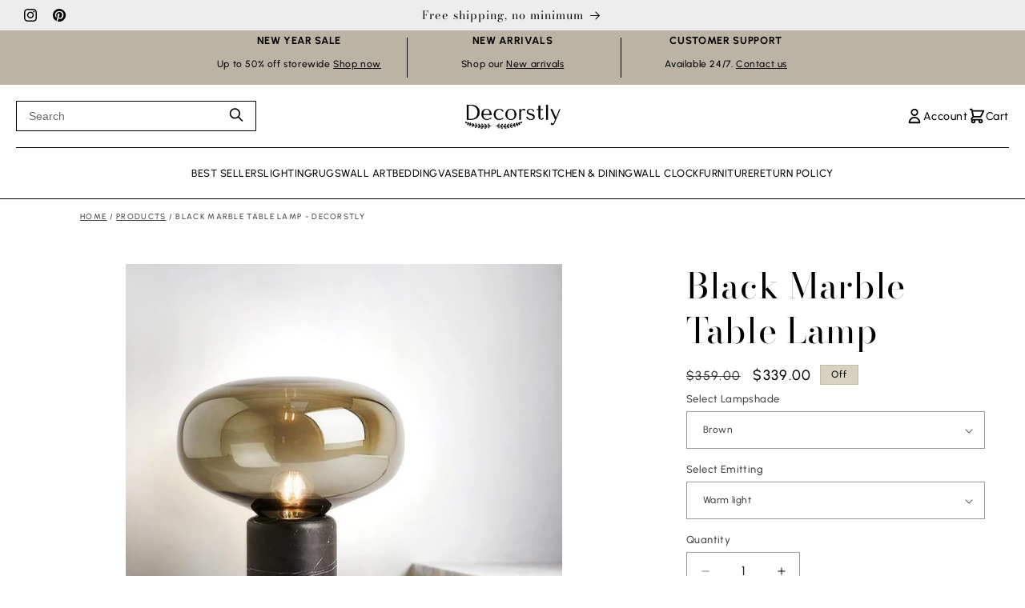

--- FILE ---
content_type: text/html; charset=utf-8
request_url: https://decorstly.com/products/marble-glass-bedside-lamp
body_size: 49708
content:
<!doctype html>
<html class="js" lang="en">
  <head>

<script src="https://apis.google.com/js/platform.js?onload=renderOptIn" async defer></script>

<script>
  window.renderOptIn = function() {
    window.gapi.load('surveyoptin', function() {
      window.gapi.surveyoptin.render(
        {
          // REQUIRED FIELDS
          "merchant_id": 428862707,
          "order_id": "ORDER_ID",
          "email": "CUSTOMER_EMAIL",
          "delivery_country": "COUNTRY_CODE",
          "estimated_delivery_date": "YYYY-MM-DD",

          // OPTIONAL FIELDS
          "products": [{"gtin":"GTIN1"}, {"gtin":"GTIN2"}]
        });
    });
  }
</script>

	<script id="pandectes-rules">   /* PANDECTES-GDPR: DO NOT MODIFY AUTO GENERATED CODE OF THIS SCRIPT */      window.PandectesSettings = {"store":{"id":38362382474,"plan":"basic","theme":"Updated copy of  Decorstly | Dawn","primaryLocale":"en","adminMode":false,"headless":false,"storefrontRootDomain":"","checkoutRootDomain":"","storefrontAccessToken":""},"tsPublished":1736656546,"declaration":{"showType":true,"showPurpose":false,"showProvider":false,"declIntroText":"We use cookies to optimize website functionality, analyze the performance, and provide personalized experience to you. Some cookies are essential to make the website operate and function correctly. Those cookies cannot be disabled. In this window you can manage your preference of cookies.","showDateGenerated":true},"language":{"languageMode":"Single","fallbackLanguage":"en","languageDetection":"browser","languagesSupported":[]},"texts":{"managed":{"headerText":{"en":"We respect your privacy"},"consentText":{"en":"This website uses cookies to ensure you get the best experience."},"dismissButtonText":{"en":"Ok"},"linkText":{"en":"Learn more"},"imprintText":{"en":"Imprint"},"preferencesButtonText":{"en":"Preferences"},"allowButtonText":{"en":"Accept"},"denyButtonText":{"en":"Decline"},"leaveSiteButtonText":{"en":"Leave this site"},"cookiePolicyText":{"en":"Cookie policy"},"preferencesPopupTitleText":{"en":"Manage consent preferences"},"preferencesPopupIntroText":{"en":"We use cookies to optimize website functionality, analyze the performance, and provide personalized experience to you. Some cookies are essential to make the website operate and function correctly. Those cookies cannot be disabled. In this window you can manage your preference of cookies."},"preferencesPopupCloseButtonText":{"en":"Close"},"preferencesPopupAcceptAllButtonText":{"en":"Accept all"},"preferencesPopupRejectAllButtonText":{"en":"Reject all"},"preferencesPopupSaveButtonText":{"en":"Save preferences"},"accessSectionTitleText":{"en":"Data portability"},"accessSectionParagraphText":{"en":"You have the right to request access to your data at any time."},"rectificationSectionTitleText":{"en":"Data Rectification"},"rectificationSectionParagraphText":{"en":"You have the right to request your data to be updated whenever you think it is appropriate."},"erasureSectionTitleText":{"en":"Right to be forgotten"},"erasureSectionParagraphText":{"en":"You have the right to ask all your data to be erased. After that, you will no longer be able to access your account."},"declIntroText":{"en":"We use cookies to optimize website functionality, analyze the performance, and provide personalized experience to you. Some cookies are essential to make the website operate and function correctly. Those cookies cannot be disabled. In this window you can manage your preference of cookies."}},"categories":{"strictlyNecessaryCookiesTitleText":{"en":"Strictly necessary cookies"},"functionalityCookiesTitleText":{"en":"Functional cookies"},"performanceCookiesTitleText":{"en":"Performance cookies"},"targetingCookiesTitleText":{"en":"Targeting cookies"},"unclassifiedCookiesTitleText":{"en":"Unclassified cookies"},"strictlyNecessaryCookiesDescriptionText":{"en":"These cookies are essential in order to enable you to move around the website and use its features, such as accessing secure areas of the website. The website cannot function properly without these cookies."},"functionalityCookiesDescriptionText":{"en":"These cookies enable the site to provide enhanced functionality and personalisation. They may be set by us or by third party providers whose services we have added to our pages. If you do not allow these cookies then some or all of these services may not function properly."},"performanceCookiesDescriptionText":{"en":"These cookies enable us to monitor and improve the performance of our website. For example, they allow us to count visits, identify traffic sources and see which parts of the site are most popular."},"targetingCookiesDescriptionText":{"en":"These cookies may be set through our site by our advertising partners. They may be used by those companies to build a profile of your interests and show you relevant adverts on other sites.    They do not store directly personal information, but are based on uniquely identifying your browser and internet device. If you do not allow these cookies, you will experience less targeted advertising."},"unclassifiedCookiesDescriptionText":{"en":"Unclassified cookies are cookies that we are in the process of classifying, together with the providers of individual cookies."}},"auto":{"declName":{"en":"Name"},"declPath":{"en":"Path"},"declType":{"en":"Type"},"declDomain":{"en":"Domain"},"declPurpose":{"en":"Purpose"},"declProvider":{"en":"Provider"},"declRetention":{"en":"Retention"},"declFirstParty":{"en":"First-party"},"declThirdParty":{"en":"Third-party"},"declSeconds":{"en":"seconds"},"declMinutes":{"en":"minutes"},"declHours":{"en":"hours"},"declDays":{"en":"days"},"declMonths":{"en":"months"},"declYears":{"en":"years"},"declSession":{"en":"Session"},"cookiesDetailsText":{"en":"Cookies details"},"preferencesPopupAlwaysAllowedText":{"en":"Always allowed"},"submitButton":{"en":"Submit"},"submittingButton":{"en":"Submitting..."},"cancelButton":{"en":"Cancel"},"guestsSupportInfoText":{"en":"Please login with your customer account to further proceed."},"guestsSupportEmailPlaceholder":{"en":"E-mail address"},"guestsSupportEmailValidationError":{"en":"Email is not valid"},"guestsSupportEmailSuccessTitle":{"en":"Thank you for your request"},"guestsSupportEmailFailureTitle":{"en":"A problem occurred"},"guestsSupportEmailSuccessMessage":{"en":"If you are registered as a customer of this store, you will soon receive an email with instructions on how to proceed."},"guestsSupportEmailFailureMessage":{"en":"Your request was not submitted. Please try again and if problem persists, contact store owner for assistance."},"confirmationSuccessTitle":{"en":"Your request is verified"},"confirmationFailureTitle":{"en":"A problem occurred"},"confirmationSuccessMessage":{"en":"We will soon get back to you as to your request."},"confirmationFailureMessage":{"en":"Your request was not verified. Please try again and if problem persists, contact store owner for assistance"},"consentSectionTitleText":{"en":"Your cookie consent"},"consentSectionNoConsentText":{"en":"You have not consented to the cookies policy of this website."},"consentSectionConsentedText":{"en":"You consented to the cookies policy of this website on"},"consentStatus":{"en":"Consent preference"},"consentDate":{"en":"Consent date"},"consentId":{"en":"Consent ID"},"consentSectionChangeConsentActionText":{"en":"Change consent preference"},"accessSectionGDPRRequestsActionText":{"en":"Data subject requests"},"accessSectionAccountInfoActionText":{"en":"Personal data"},"accessSectionOrdersRecordsActionText":{"en":"Orders"},"accessSectionDownloadReportActionText":{"en":"Request export"},"rectificationCommentPlaceholder":{"en":"Describe what you want to be updated"},"rectificationCommentValidationError":{"en":"Comment is required"},"rectificationSectionEditAccountActionText":{"en":"Request an update"},"erasureSectionRequestDeletionActionText":{"en":"Request personal data deletion"}}},"library":{"previewMode":false,"fadeInTimeout":0,"defaultBlocked":7,"showLink":true,"showImprintLink":false,"showGoogleLink":false,"enabled":true,"cookie":{"name":"_pandectes_gdpr","expiryDays":365,"secure":true,"domain":""},"dismissOnScroll":false,"dismissOnWindowClick":false,"dismissOnTimeout":false,"palette":{"popup":{"background":"#EEEEEE","backgroundForCalculations":{"a":1,"b":238,"g":238,"r":238},"text":"#444444"},"button":{"background":"transparent","backgroundForCalculations":{"a":1,"b":236,"g":236,"r":250},"text":"#444444","textForCalculation":{"a":1,"b":68,"g":68,"r":68},"border":"#444444"}},"content":{"href":"https://decorstly.com/policies/privacy-policy","imprintHref":"/","close":"&#10005;","target":"","logo":"<img class=\"cc-banner-logo\" height=\"40\" width=\"40\" src=\"https://cdn.shopify.com/s/files/1/0383/6238/2474/t/37/assets/pandectes-logo.png?v=1736419636\" alt=\"logo\" />"},"window":"<div role=\"dialog\" aria-live=\"polite\" aria-label=\"cookieconsent\" aria-describedby=\"cookieconsent:desc\" id=\"pandectes-banner\" class=\"cc-window-wrapper cc-bottom-left-wrapper\"><div class=\"pd-cookie-banner-window cc-window {{classes}}\"><!--googleoff: all-->{{children}}<!--googleon: all--></div></div>","compliance":{"opt-in":"<div class=\"cc-compliance cc-highlight\">{{allow}}</div>"},"type":"opt-in","layouts":{"basic":"{{logo}}{{header}}{{messagelink}}{{compliance}}{{close}}"},"position":"bottom-left","theme":"wired","revokable":true,"animateRevokable":false,"revokableReset":false,"revokableLogoUrl":"https://cdn.shopify.com/s/files/1/0383/6238/2474/t/37/assets/pandectes-reopen-logo.png?v=1736429927","revokablePlacement":"bottom-left","revokableMarginHorizontal":15,"revokableMarginVertical":15,"static":false,"autoAttach":true,"hasTransition":true,"blacklistPage":[""],"elements":{"close":"<button aria-label=\"dismiss cookie message\" type=\"button\" tabindex=\"0\" class=\"cc-close\">{{close}}</button>","dismiss":"<button aria-label=\"dismiss cookie message\" type=\"button\" tabindex=\"0\" class=\"cc-btn cc-btn-decision cc-dismiss\">{{dismiss}}</button>","allow":"<button aria-label=\"allow cookies\" type=\"button\" tabindex=\"0\" class=\"cc-btn cc-btn-decision cc-allow\">{{allow}}</button>","deny":"<button aria-label=\"deny cookies\" type=\"button\" tabindex=\"0\" class=\"cc-btn cc-btn-decision cc-deny\">{{deny}}</button>","preferences":"<button aria-label=\"settings cookies\" tabindex=\"0\" type=\"button\" class=\"cc-btn cc-settings\" onclick=\"Pandectes.fn.openPreferences()\">{{preferences}}</button>"}},"geolocation":{"auOnly":false,"brOnly":false,"caOnly":false,"chOnly":false,"euOnly":false,"jpOnly":false,"nzOnly":false,"thOnly":false,"zaOnly":false,"canadaOnly":false,"globalVisibility":true},"dsr":{"guestsSupport":false,"accessSectionDownloadReportAuto":false},"banner":{"resetTs":1736419635,"extraCss":"        .cc-banner-logo {max-width: 30em!important;}    @media(min-width: 768px) {.cc-window.cc-floating{max-width: 30em!important;width: 30em!important;}}    .cc-message, .pd-cookie-banner-window .cc-header, .cc-logo {text-align: center}    .cc-window-wrapper{z-index: 2147483647;}    .cc-window{z-index: 2147483647;font-family: inherit;}    .pd-cookie-banner-window .cc-header{font-family: inherit;}    .pd-cp-ui{font-family: inherit; background-color: #EEEEEE;color:#444444;}    button.pd-cp-btn, a.pd-cp-btn{}    input + .pd-cp-preferences-slider{background-color: rgba(68, 68, 68, 0.3)}    .pd-cp-scrolling-section::-webkit-scrollbar{background-color: rgba(68, 68, 68, 0.3)}    input:checked + .pd-cp-preferences-slider{background-color: rgba(68, 68, 68, 1)}    .pd-cp-scrolling-section::-webkit-scrollbar-thumb {background-color: rgba(68, 68, 68, 1)}    .pd-cp-ui-close{color:#444444;}    .pd-cp-preferences-slider:before{background-color: #EEEEEE}    .pd-cp-title:before {border-color: #444444!important}    .pd-cp-preferences-slider{background-color:#444444}    .pd-cp-toggle{color:#444444!important}    @media(max-width:699px) {.pd-cp-ui-close-top svg {fill: #444444}}    .pd-cp-toggle:hover,.pd-cp-toggle:visited,.pd-cp-toggle:active{color:#444444!important}    .pd-cookie-banner-window {box-shadow: 0 0 18px rgb(0 0 0 / 20%);}  ","customJavascript":{"useButtons":true},"showPoweredBy":false,"revokableTrigger":false,"hybridStrict":false,"cookiesBlockedByDefault":"7","isActive":true,"implicitSavePreferences":false,"cookieIcon":false,"blockBots":false,"showCookiesDetails":true,"hasTransition":true,"blockingPage":false,"showOnlyLandingPage":false,"leaveSiteUrl":"https://www.google.com","linkRespectStoreLang":false},"cookies":{"0":[{"name":"keep_alive","type":"http","domain":"decorstly.com","path":"/","provider":"Shopify","firstParty":true,"retention":"30 minute(s)","expires":30,"unit":"declMinutes","purpose":{"en":"Used when international domain redirection is enabled to determine if a request is the first one of a session."}},{"name":"secure_customer_sig","type":"http","domain":"decorstly.com","path":"/","provider":"Shopify","firstParty":true,"retention":"1 year(s)","expires":1,"unit":"declYears","purpose":{"en":"Used to identify a user after they sign into a shop as a customer so they do not need to log in again."}},{"name":"localization","type":"http","domain":"decorstly.com","path":"/","provider":"Shopify","firstParty":true,"retention":"1 year(s)","expires":1,"unit":"declYears","purpose":{"en":"Used to localize the cart to the correct country."}},{"name":"_tracking_consent","type":"http","domain":".decorstly.com","path":"/","provider":"Shopify","firstParty":true,"retention":"1 year(s)","expires":1,"unit":"declYears","purpose":{"en":"Used to store a user's preferences if a merchant has set up privacy rules in the visitor's region."}}],"1":[{"name":"_pinterest_ct_ua","type":"http","domain":".ct.pinterest.com","path":"/","provider":"Pinterest","firstParty":false,"retention":"1 year(s)","expires":1,"unit":"declYears","purpose":{"en":"Used to group actions across pages."}}],"2":[{"name":"_shopify_y","type":"http","domain":".decorstly.com","path":"/","provider":"Shopify","firstParty":true,"retention":"1 year(s)","expires":1,"unit":"declYears","purpose":{"en":"Shopify analytics."}},{"name":"_orig_referrer","type":"http","domain":".decorstly.com","path":"/","provider":"Shopify","firstParty":true,"retention":"2 week(s)","expires":2,"unit":"declSession","purpose":{"en":"Allows merchant to identify where people are visiting them from."}},{"name":"_landing_page","type":"http","domain":".decorstly.com","path":"/","provider":"Shopify","firstParty":true,"retention":"2 week(s)","expires":2,"unit":"declSession","purpose":{"en":"Capture the landing page of visitor when they come from other sites."}},{"name":"_shopify_s","type":"http","domain":".decorstly.com","path":"/","provider":"Shopify","firstParty":true,"retention":"30 minute(s)","expires":30,"unit":"declMinutes","purpose":{"en":"Used to identify a given browser session/shop combination. Duration is 30 minute rolling expiry of last use."}},{"name":"_shopify_sa_t","type":"http","domain":".decorstly.com","path":"/","provider":"Shopify","firstParty":true,"retention":"30 minute(s)","expires":30,"unit":"declMinutes","purpose":{"en":"Capture the landing page of visitor when they come from other sites to support marketing analytics."}},{"name":"_shopify_sa_p","type":"http","domain":".decorstly.com","path":"/","provider":"Shopify","firstParty":true,"retention":"30 minute(s)","expires":30,"unit":"declMinutes","purpose":{"en":"Capture the landing page of visitor when they come from other sites to support marketing analytics."}},{"name":"_gid","type":"http","domain":".decorstly.com","path":"/","provider":"Google","firstParty":true,"retention":"1 day(s)","expires":1,"unit":"declDays","purpose":{"en":"Cookie is placed by Google Analytics to count and track pageviews."}},{"name":"_gat","type":"http","domain":".decorstly.com","path":"/","provider":"Google","firstParty":true,"retention":"1 minute(s)","expires":1,"unit":"declMinutes","purpose":{"en":"Cookie is placed by Google Analytics to filter requests from bots."}},{"name":"_ga","type":"http","domain":".decorstly.com","path":"/","provider":"Google","firstParty":true,"retention":"1 year(s)","expires":1,"unit":"declYears","purpose":{"en":"Cookie is set by Google Analytics with unknown functionality"}},{"name":"_shopify_s","type":"http","domain":"com","path":"/","provider":"Shopify","firstParty":false,"retention":"Session","expires":1,"unit":"declSeconds","purpose":{"en":"Used to identify a given browser session/shop combination. Duration is 30 minute rolling expiry of last use."}},{"name":"_ga_DNRVX21TZT","type":"http","domain":".decorstly.com","path":"/","provider":"Google","firstParty":true,"retention":"1 year(s)","expires":1,"unit":"declYears","purpose":{"en":""}},{"name":"_ga_1F2K4FCW73","type":"http","domain":".decorstly.com","path":"/","provider":"Google","firstParty":true,"retention":"1 year(s)","expires":1,"unit":"declYears","purpose":{"en":""}}],"4":[{"name":"_gcl_au","type":"http","domain":".decorstly.com","path":"/","provider":"Google","firstParty":true,"retention":"3 month(s)","expires":3,"unit":"declMonths","purpose":{"en":"Cookie is placed by Google Tag Manager to track conversions."}},{"name":"_fbp","type":"http","domain":".decorstly.com","path":"/","provider":"Facebook","firstParty":true,"retention":"3 month(s)","expires":3,"unit":"declMonths","purpose":{"en":"Cookie is placed by Facebook to track visits across websites."}},{"name":"_pin_unauth","type":"http","domain":"decorstly.com","path":"/","provider":"Pinterest","firstParty":true,"retention":"1 year(s)","expires":1,"unit":"declYears","purpose":{"en":"Used to group actions for users who cannot be identified by Pinterest."}},{"name":"ar_debug","type":"http","domain":".pinterest.com","path":"/","provider":"Teads","firstParty":false,"retention":"1 year(s)","expires":1,"unit":"declYears","purpose":{"en":"Checks whether a technical debugger-cookie is present."}},{"name":"test_cookie","type":"http","domain":".doubleclick.net","path":"/","provider":"Google","firstParty":false,"retention":"15 minute(s)","expires":15,"unit":"declMinutes","purpose":{"en":"To measure the visitors’ actions after they click through from an advert. Expires after each visit."}},{"name":"IDE","type":"http","domain":".doubleclick.net","path":"/","provider":"Google","firstParty":false,"retention":"1 year(s)","expires":1,"unit":"declYears","purpose":{"en":"To measure the visitors’ actions after they click through from an advert. Expires after 1 year."}},{"name":"lastExternalReferrer","type":"html_local","domain":"https://decorstly.com","path":"/","provider":"Facebook","firstParty":true,"retention":"Persistent","expires":1,"unit":"declYears","purpose":{"en":"Detects how the user reached the website by registering their last URL-address."}},{"name":"lastExternalReferrerTime","type":"html_local","domain":"https://decorstly.com","path":"/","provider":"Facebook","firstParty":true,"retention":"Persistent","expires":1,"unit":"declYears","purpose":{"en":"Contains the timestamp of the last update of the lastExternalReferrer cookie."}}],"8":[{"name":"ads/ga-audiences","type":"html_session","domain":"https://www.google.ie","path":"/","provider":"Unknown","firstParty":false,"retention":"Session","expires":1,"unit":"declYears","purpose":{"en":""}},{"name":"wpm-test-cookie","type":"http","domain":"com","path":"/","provider":"Unknown","firstParty":false,"retention":"Session","expires":1,"unit":"declSeconds","purpose":{"en":""}},{"name":"pagead/1p-conversion/#","type":"html_session","domain":"https://www.google.ie","path":"/","provider":"Unknown","firstParty":false,"retention":"Session","expires":1,"unit":"declYears","purpose":{"en":""}},{"name":"wpm-test-cookie","type":"http","domain":"decorstly.com","path":"/","provider":"Unknown","firstParty":true,"retention":"Session","expires":1,"unit":"declSeconds","purpose":{"en":""}},{"name":"session-storage-test","type":"html_session","domain":"https://decorstly.com","path":"/","provider":"Unknown","firstParty":true,"retention":"Session","expires":1,"unit":"declYears","purpose":{"en":""}},{"name":"local-storage-test","type":"html_local","domain":"https://decorstly.com","path":"/","provider":"Unknown","firstParty":true,"retention":"Persistent","expires":1,"unit":"declYears","purpose":{"en":""}}]},"blocker":{"isActive":false,"googleConsentMode":{"id":"","analyticsId":"","adwordsId":"","isActive":false,"adStorageCategory":4,"analyticsStorageCategory":2,"personalizationStorageCategory":1,"functionalityStorageCategory":1,"customEvent":false,"securityStorageCategory":0,"redactData":false,"urlPassthrough":false,"dataLayerProperty":"dataLayer","waitForUpdate":0,"useNativeChannel":false},"facebookPixel":{"id":"","isActive":false,"ldu":false},"microsoft":{"isActive":false,"uetTags":""},"rakuten":{"isActive":false,"cmp":false,"ccpa":false},"klaviyoIsActive":false,"gpcIsActive":false,"defaultBlocked":7,"patterns":{"whiteList":[],"blackList":{"1":[],"2":[],"4":[],"8":[]},"iframesWhiteList":[],"iframesBlackList":{"1":[],"2":[],"4":[],"8":[]},"beaconsWhiteList":[],"beaconsBlackList":{"1":[],"2":[],"4":[],"8":[]}}}}      !function(){"use strict";window.PandectesRules=window.PandectesRules||{},window.PandectesRules.manualBlacklist={1:[],2:[],4:[]},window.PandectesRules.blacklistedIFrames={1:[],2:[],4:[]},window.PandectesRules.blacklistedCss={1:[],2:[],4:[]},window.PandectesRules.blacklistedBeacons={1:[],2:[],4:[]};var e="javascript/blocked";function t(e){return new RegExp(e.replace(/[/\\.+?$()]/g,"\\$&").replace("*","(.*)"))}var n=function(e){var t=arguments.length>1&&void 0!==arguments[1]?arguments[1]:"log";new URLSearchParams(window.location.search).get("log")&&console[t]("PandectesRules: ".concat(e))};function a(e){var t=document.createElement("script");t.async=!0,t.src=e,document.head.appendChild(t)}function r(e,t){var n=Object.keys(e);if(Object.getOwnPropertySymbols){var a=Object.getOwnPropertySymbols(e);t&&(a=a.filter((function(t){return Object.getOwnPropertyDescriptor(e,t).enumerable}))),n.push.apply(n,a)}return n}function o(e){for(var t=1;t<arguments.length;t++){var n=null!=arguments[t]?arguments[t]:{};t%2?r(Object(n),!0).forEach((function(t){s(e,t,n[t])})):Object.getOwnPropertyDescriptors?Object.defineProperties(e,Object.getOwnPropertyDescriptors(n)):r(Object(n)).forEach((function(t){Object.defineProperty(e,t,Object.getOwnPropertyDescriptor(n,t))}))}return e}function i(e){var t=function(e,t){if("object"!=typeof e||!e)return e;var n=e[Symbol.toPrimitive];if(void 0!==n){var a=n.call(e,t||"default");if("object"!=typeof a)return a;throw new TypeError("@@toPrimitive must return a primitive value.")}return("string"===t?String:Number)(e)}(e,"string");return"symbol"==typeof t?t:t+""}function s(e,t,n){return(t=i(t))in e?Object.defineProperty(e,t,{value:n,enumerable:!0,configurable:!0,writable:!0}):e[t]=n,e}function c(e,t){return function(e){if(Array.isArray(e))return e}(e)||function(e,t){var n=null==e?null:"undefined"!=typeof Symbol&&e[Symbol.iterator]||e["@@iterator"];if(null!=n){var a,r,o,i,s=[],c=!0,l=!1;try{if(o=(n=n.call(e)).next,0===t){if(Object(n)!==n)return;c=!1}else for(;!(c=(a=o.call(n)).done)&&(s.push(a.value),s.length!==t);c=!0);}catch(e){l=!0,r=e}finally{try{if(!c&&null!=n.return&&(i=n.return(),Object(i)!==i))return}finally{if(l)throw r}}return s}}(e,t)||d(e,t)||function(){throw new TypeError("Invalid attempt to destructure non-iterable instance.\nIn order to be iterable, non-array objects must have a [Symbol.iterator]() method.")}()}function l(e){return function(e){if(Array.isArray(e))return u(e)}(e)||function(e){if("undefined"!=typeof Symbol&&null!=e[Symbol.iterator]||null!=e["@@iterator"])return Array.from(e)}(e)||d(e)||function(){throw new TypeError("Invalid attempt to spread non-iterable instance.\nIn order to be iterable, non-array objects must have a [Symbol.iterator]() method.")}()}function d(e,t){if(e){if("string"==typeof e)return u(e,t);var n=Object.prototype.toString.call(e).slice(8,-1);return"Object"===n&&e.constructor&&(n=e.constructor.name),"Map"===n||"Set"===n?Array.from(e):"Arguments"===n||/^(?:Ui|I)nt(?:8|16|32)(?:Clamped)?Array$/.test(n)?u(e,t):void 0}}function u(e,t){(null==t||t>e.length)&&(t=e.length);for(var n=0,a=new Array(t);n<t;n++)a[n]=e[n];return a}var f=window.PandectesRulesSettings||window.PandectesSettings,g=!(void 0===window.dataLayer||!Array.isArray(window.dataLayer)||!window.dataLayer.some((function(e){return"pandectes_full_scan"===e.event}))),p=function(){var e,t=arguments.length>0&&void 0!==arguments[0]?arguments[0]:"_pandectes_gdpr",n=("; "+document.cookie).split("; "+t+"=");if(n.length<2)e={};else{var a=n.pop().split(";");e=window.atob(a.shift())}var r=function(e){try{return JSON.parse(e)}catch(e){return!1}}(e);return!1!==r?r:e}(),h=f.banner.isActive,y=f.blocker,v=y.defaultBlocked,w=y.patterns,m=p&&null!==p.preferences&&void 0!==p.preferences?p.preferences:null,b=g?0:h?null===m?v:m:0,k={1:!(1&b),2:!(2&b),4:!(4&b)},_=w.blackList,S=w.whiteList,L=w.iframesBlackList,C=w.iframesWhiteList,P=w.beaconsBlackList,A=w.beaconsWhiteList,O={blackList:[],whiteList:[],iframesBlackList:{1:[],2:[],4:[],8:[]},iframesWhiteList:[],beaconsBlackList:{1:[],2:[],4:[],8:[]},beaconsWhiteList:[]};[1,2,4].map((function(e){var n;k[e]||((n=O.blackList).push.apply(n,l(_[e].length?_[e].map(t):[])),O.iframesBlackList[e]=L[e].length?L[e].map(t):[],O.beaconsBlackList[e]=P[e].length?P[e].map(t):[])})),O.whiteList=S.length?S.map(t):[],O.iframesWhiteList=C.length?C.map(t):[],O.beaconsWhiteList=A.length?A.map(t):[];var E={scripts:[],iframes:{1:[],2:[],4:[]},beacons:{1:[],2:[],4:[]},css:{1:[],2:[],4:[]}},I=function(t,n){return t&&(!n||n!==e)&&(!O.blackList||O.blackList.some((function(e){return e.test(t)})))&&(!O.whiteList||O.whiteList.every((function(e){return!e.test(t)})))},B=function(e,t){var n=O.iframesBlackList[t],a=O.iframesWhiteList;return e&&(!n||n.some((function(t){return t.test(e)})))&&(!a||a.every((function(t){return!t.test(e)})))},j=function(e,t){var n=O.beaconsBlackList[t],a=O.beaconsWhiteList;return e&&(!n||n.some((function(t){return t.test(e)})))&&(!a||a.every((function(t){return!t.test(e)})))},T=new MutationObserver((function(e){for(var t=0;t<e.length;t++)for(var n=e[t].addedNodes,a=0;a<n.length;a++){var r=n[a],o=r.dataset&&r.dataset.cookiecategory;if(1===r.nodeType&&"LINK"===r.tagName){var i=r.dataset&&r.dataset.href;if(i&&o)switch(o){case"functionality":case"C0001":E.css[1].push(i);break;case"performance":case"C0002":E.css[2].push(i);break;case"targeting":case"C0003":E.css[4].push(i)}}}})),R=new MutationObserver((function(t){for(var a=0;a<t.length;a++)for(var r=t[a].addedNodes,o=function(){var t=r[i],a=t.src||t.dataset&&t.dataset.src,o=t.dataset&&t.dataset.cookiecategory;if(1===t.nodeType&&"IFRAME"===t.tagName){if(a){var s=!1;B(a,1)||"functionality"===o||"C0001"===o?(s=!0,E.iframes[1].push(a)):B(a,2)||"performance"===o||"C0002"===o?(s=!0,E.iframes[2].push(a)):(B(a,4)||"targeting"===o||"C0003"===o)&&(s=!0,E.iframes[4].push(a)),s&&(t.removeAttribute("src"),t.setAttribute("data-src",a))}}else if(1===t.nodeType&&"IMG"===t.tagName){if(a){var c=!1;j(a,1)?(c=!0,E.beacons[1].push(a)):j(a,2)?(c=!0,E.beacons[2].push(a)):j(a,4)&&(c=!0,E.beacons[4].push(a)),c&&(t.removeAttribute("src"),t.setAttribute("data-src",a))}}else if(1===t.nodeType&&"SCRIPT"===t.tagName){var l=t.type,d=!1;if(I(a,l)?(n("rule blocked: ".concat(a)),d=!0):a&&o?n("manually blocked @ ".concat(o,": ").concat(a)):o&&n("manually blocked @ ".concat(o,": inline code")),d){E.scripts.push([t,l]),t.type=e;t.addEventListener("beforescriptexecute",(function n(a){t.getAttribute("type")===e&&a.preventDefault(),t.removeEventListener("beforescriptexecute",n)})),t.parentElement&&t.parentElement.removeChild(t)}}},i=0;i<r.length;i++)o()})),D=document.createElement,x={src:Object.getOwnPropertyDescriptor(HTMLScriptElement.prototype,"src"),type:Object.getOwnPropertyDescriptor(HTMLScriptElement.prototype,"type")};window.PandectesRules.unblockCss=function(e){var t=E.css[e]||[];t.length&&n("Unblocking CSS for ".concat(e)),t.forEach((function(e){var t=document.querySelector('link[data-href^="'.concat(e,'"]'));t.removeAttribute("data-href"),t.href=e})),E.css[e]=[]},window.PandectesRules.unblockIFrames=function(e){var t=E.iframes[e]||[];t.length&&n("Unblocking IFrames for ".concat(e)),O.iframesBlackList[e]=[],t.forEach((function(e){var t=document.querySelector('iframe[data-src^="'.concat(e,'"]'));t.removeAttribute("data-src"),t.src=e})),E.iframes[e]=[]},window.PandectesRules.unblockBeacons=function(e){var t=E.beacons[e]||[];t.length&&n("Unblocking Beacons for ".concat(e)),O.beaconsBlackList[e]=[],t.forEach((function(e){var t=document.querySelector('img[data-src^="'.concat(e,'"]'));t.removeAttribute("data-src"),t.src=e})),E.beacons[e]=[]},window.PandectesRules.unblockInlineScripts=function(e){var t=1===e?"functionality":2===e?"performance":"targeting",a=document.querySelectorAll('script[type="javascript/blocked"][data-cookiecategory="'.concat(t,'"]'));n("unblockInlineScripts: ".concat(a.length," in ").concat(t)),a.forEach((function(e){var t=document.createElement("script");t.type="text/javascript",e.hasAttribute("src")?t.src=e.getAttribute("src"):t.textContent=e.textContent,document.head.appendChild(t),e.parentNode.removeChild(e)}))},window.PandectesRules.unblockInlineCss=function(e){var t=1===e?"functionality":2===e?"performance":"targeting",a=document.querySelectorAll('link[data-cookiecategory="'.concat(t,'"]'));n("unblockInlineCss: ".concat(a.length," in ").concat(t)),a.forEach((function(e){e.href=e.getAttribute("data-href")}))},window.PandectesRules.unblock=function(e){e.length<1?(O.blackList=[],O.whiteList=[],O.iframesBlackList=[],O.iframesWhiteList=[]):(O.blackList&&(O.blackList=O.blackList.filter((function(t){return e.every((function(e){return"string"==typeof e?!t.test(e):e instanceof RegExp?t.toString()!==e.toString():void 0}))}))),O.whiteList&&(O.whiteList=[].concat(l(O.whiteList),l(e.map((function(e){if("string"==typeof e){var n=".*"+t(e)+".*";if(O.whiteList.every((function(e){return e.toString()!==n.toString()})))return new RegExp(n)}else if(e instanceof RegExp&&O.whiteList.every((function(t){return t.toString()!==e.toString()})))return e;return null})).filter(Boolean)))));var a=0;l(E.scripts).forEach((function(e,t){var n=c(e,2),r=n[0],o=n[1];if(function(e){var t=e.getAttribute("src");return O.blackList&&O.blackList.every((function(e){return!e.test(t)}))||O.whiteList&&O.whiteList.some((function(e){return e.test(t)}))}(r)){for(var i=document.createElement("script"),s=0;s<r.attributes.length;s++){var l=r.attributes[s];"src"!==l.name&&"type"!==l.name&&i.setAttribute(l.name,r.attributes[s].value)}i.setAttribute("src",r.src),i.setAttribute("type",o||"application/javascript"),document.head.appendChild(i),E.scripts.splice(t-a,1),a++}})),0==O.blackList.length&&0===O.iframesBlackList[1].length&&0===O.iframesBlackList[2].length&&0===O.iframesBlackList[4].length&&0===O.beaconsBlackList[1].length&&0===O.beaconsBlackList[2].length&&0===O.beaconsBlackList[4].length&&(n("Disconnecting observers"),R.disconnect(),T.disconnect())};var N=f.store,U=N.adminMode,z=N.headless,M=N.storefrontRootDomain,q=N.checkoutRootDomain,F=N.storefrontAccessToken,W=f.banner.isActive,H=f.blocker.defaultBlocked;W&&function(e){if(window.Shopify&&window.Shopify.customerPrivacy)e();else{var t=null;window.Shopify&&window.Shopify.loadFeatures&&window.Shopify.trackingConsent?e():t=setInterval((function(){window.Shopify&&window.Shopify.loadFeatures&&(clearInterval(t),window.Shopify.loadFeatures([{name:"consent-tracking-api",version:"0.1"}],(function(t){t?n("Shopify.customerPrivacy API - failed to load"):(n("shouldShowBanner() -> ".concat(window.Shopify.trackingConsent.shouldShowBanner()," | saleOfDataRegion() -> ").concat(window.Shopify.trackingConsent.saleOfDataRegion())),e())})))}),10)}}((function(){!function(){var e=window.Shopify.trackingConsent;if(!1!==e.shouldShowBanner()||null!==m||7!==H)try{var t=U&&!(window.Shopify&&window.Shopify.AdminBarInjector),a={preferences:!(1&b)||g||t,analytics:!(2&b)||g||t,marketing:!(4&b)||g||t};z&&(a.headlessStorefront=!0,a.storefrontRootDomain=null!=M&&M.length?M:window.location.hostname,a.checkoutRootDomain=null!=q&&q.length?q:"checkout.".concat(window.location.hostname),a.storefrontAccessToken=null!=F&&F.length?F:""),e.firstPartyMarketingAllowed()===a.marketing&&e.analyticsProcessingAllowed()===a.analytics&&e.preferencesProcessingAllowed()===a.preferences||e.setTrackingConsent(a,(function(e){e&&e.error?n("Shopify.customerPrivacy API - failed to setTrackingConsent"):n("setTrackingConsent(".concat(JSON.stringify(a),")"))}))}catch(e){n("Shopify.customerPrivacy API - exception")}}(),function(){if(z){var e=window.Shopify.trackingConsent,t=e.currentVisitorConsent();if(navigator.globalPrivacyControl&&""===t.sale_of_data){var a={sale_of_data:!1,headlessStorefront:!0};a.storefrontRootDomain=null!=M&&M.length?M:window.location.hostname,a.checkoutRootDomain=null!=q&&q.length?q:"checkout.".concat(window.location.hostname),a.storefrontAccessToken=null!=F&&F.length?F:"",e.setTrackingConsent(a,(function(e){e&&e.error?n("Shopify.customerPrivacy API - failed to setTrackingConsent({".concat(JSON.stringify(a),")")):n("setTrackingConsent(".concat(JSON.stringify(a),")"))}))}}}()}));var G=["AT","BE","BG","HR","CY","CZ","DK","EE","FI","FR","DE","GR","HU","IE","IT","LV","LT","LU","MT","NL","PL","PT","RO","SK","SI","ES","SE","GB","LI","NO","IS"],J=f.banner,V=J.isActive,K=J.hybridStrict,$=f.geolocation,Y=$.caOnly,Z=void 0!==Y&&Y,Q=$.euOnly,X=void 0!==Q&&Q,ee=$.brOnly,te=void 0!==ee&&ee,ne=$.jpOnly,ae=void 0!==ne&&ne,re=$.thOnly,oe=void 0!==re&&re,ie=$.chOnly,se=void 0!==ie&&ie,ce=$.zaOnly,le=void 0!==ce&&ce,de=$.canadaOnly,ue=void 0!==de&&de,fe=$.globalVisibility,ge=void 0===fe||fe,pe=f.blocker,he=pe.defaultBlocked,ye=void 0===he?7:he,ve=pe.googleConsentMode,we=ve.isActive,me=ve.customEvent,be=ve.id,ke=void 0===be?"":be,_e=ve.analyticsId,Se=void 0===_e?"":_e,Le=ve.adwordsId,Ce=void 0===Le?"":Le,Pe=ve.redactData,Ae=ve.urlPassthrough,Oe=ve.adStorageCategory,Ee=ve.analyticsStorageCategory,Ie=ve.functionalityStorageCategory,Be=ve.personalizationStorageCategory,je=ve.securityStorageCategory,Te=ve.dataLayerProperty,Re=void 0===Te?"dataLayer":Te,De=ve.waitForUpdate,xe=void 0===De?0:De,Ne=ve.useNativeChannel,Ue=void 0!==Ne&&Ne;function ze(){window[Re].push(arguments)}window[Re]=window[Re]||[];var Me,qe,Fe={hasInitialized:!1,useNativeChannel:!1,ads_data_redaction:!1,url_passthrough:!1,data_layer_property:"dataLayer",storage:{ad_storage:"granted",ad_user_data:"granted",ad_personalization:"granted",analytics_storage:"granted",functionality_storage:"granted",personalization_storage:"granted",security_storage:"granted"}};if(V&&we){var We=ye&Oe?"denied":"granted",He=ye&Ee?"denied":"granted",Ge=ye&Ie?"denied":"granted",Je=ye&Be?"denied":"granted",Ve=ye&je?"denied":"granted";Fe.hasInitialized=!0,Fe.useNativeChannel=Ue,Fe.url_passthrough=Ae,Fe.ads_data_redaction="denied"===We&&Pe,Fe.storage.ad_storage=We,Fe.storage.ad_user_data=We,Fe.storage.ad_personalization=We,Fe.storage.analytics_storage=He,Fe.storage.functionality_storage=Ge,Fe.storage.personalization_storage=Je,Fe.storage.security_storage=Ve,Fe.data_layer_property=Re||"dataLayer",Fe.ads_data_redaction&&ze("set","ads_data_redaction",Fe.ads_data_redaction),Fe.url_passthrough&&ze("set","url_passthrough",Fe.url_passthrough),function(){!1===Ue?console.log("Pandectes: Google Consent Mode (av2)"):console.log("Pandectes: Google Consent Mode (av2nc)");var e=b!==ye?{wait_for_update:xe||500}:xe?{wait_for_update:xe}:{};ge&&!K?ze("consent","default",o(o({},Fe.storage),e)):(ze("consent","default",o(o(o({},Fe.storage),e),{},{region:[].concat(l(X||K?G:[]),l(Z&&!K?["US-CA","US-VA","US-CT","US-UT","US-CO"]:[]),l(te&&!K?["BR"]:[]),l(ae&&!K?["JP"]:[]),l(ue&&!K?["CA"]:[]),l(oe&&!K?["TH"]:[]),l(se&&!K?["CH"]:[]),l(le&&!K?["ZA"]:[]))})),ze("consent","default",{ad_storage:"granted",ad_user_data:"granted",ad_personalization:"granted",analytics_storage:"granted",functionality_storage:"granted",personalization_storage:"granted",security_storage:"granted"}));if(null!==m){var t=b&Oe?"denied":"granted",n=b&Ee?"denied":"granted",r=b&Ie?"denied":"granted",i=b&Be?"denied":"granted",s=b&je?"denied":"granted";Fe.storage.ad_storage=t,Fe.storage.ad_user_data=t,Fe.storage.ad_personalization=t,Fe.storage.analytics_storage=n,Fe.storage.functionality_storage=r,Fe.storage.personalization_storage=i,Fe.storage.security_storage=s,ze("consent","update",Fe.storage)}(ke.length||Se.length||Ce.length)&&(window[Fe.data_layer_property].push({"pandectes.start":(new Date).getTime(),event:"pandectes-rules.min.js"}),(Se.length||Ce.length)&&ze("js",new Date));var c="https://www.googletagmanager.com";if(ke.length){var d=ke.split(",");window[Fe.data_layer_property].push({"gtm.start":(new Date).getTime(),event:"gtm.js"});for(var u=0;u<d.length;u++){var f="dataLayer"!==Fe.data_layer_property?"&l=".concat(Fe.data_layer_property):"";a("".concat(c,"/gtm.js?id=").concat(d[u].trim()).concat(f))}}if(Se.length)for(var g=Se.split(","),p=0;p<g.length;p++){var h=g[p].trim();h.length&&(a("".concat(c,"/gtag/js?id=").concat(h)),ze("config",h,{send_page_view:!1}))}if(Ce.length)for(var y=Ce.split(","),v=0;v<y.length;v++){var w=y[v].trim();w.length&&(a("".concat(c,"/gtag/js?id=").concat(w)),ze("config",w,{allow_enhanced_conversions:!0}))}}()}V&&me&&(qe={event:"Pandectes_Consent_Update",pandectes_status:7===(Me=b)?"deny":0===Me?"allow":"mixed",pandectes_categories:{C0000:"allow",C0001:k[1]?"allow":"deny",C0002:k[2]?"allow":"deny",C0003:k[4]?"allow":"deny"}},window[Re].push(qe),null!==m&&function(e){if(window.Shopify&&window.Shopify.analytics)e();else{var t=null;window.Shopify&&window.Shopify.analytics?e():t=setInterval((function(){window.Shopify&&window.Shopify.analytics&&(clearInterval(t),e())}),10)}}((function(){console.log("publishing Web Pixels API custom event"),window.Shopify.analytics.publish("Pandectes_Consent_Update",qe)})));var Ke=f.blocker,$e=Ke.klaviyoIsActive,Ye=Ke.googleConsentMode.adStorageCategory;$e&&window.addEventListener("PandectesEvent_OnConsent",(function(e){var t=e.detail.preferences;if(null!=t){var n=t&Ye?"denied":"granted";void 0!==window.klaviyo&&window.klaviyo.isIdentified()&&window.klaviyo.push(["identify",{ad_personalization:n,ad_user_data:n}])}})),f.banner.revokableTrigger&&window.addEventListener("PandectesEvent_OnInitialize",(function(){document.querySelectorAll('[href*="#reopenBanner"]').forEach((function(e){e.onclick=function(e){e.preventDefault(),window.Pandectes.fn.revokeConsent()}}))}));var Ze=f.banner.isActive,Qe=f.blocker,Xe=Qe.defaultBlocked,et=void 0===Xe?7:Xe,tt=Qe.microsoft,nt=tt.isActive,at=tt.uetTags,rt=tt.dataLayerProperty,ot=void 0===rt?"uetq":rt,it={hasInitialized:!1,data_layer_property:"uetq",storage:{ad_storage:"granted"}};if(window[ot]=window[ot]||[],nt&&ft("_uetmsdns","1",365),Ze&&nt){var st=4&et?"denied":"granted";if(it.hasInitialized=!0,it.storage.ad_storage=st,window[ot].push("consent","default",it.storage),"granted"==st&&(ft("_uetmsdns","0",365),console.log("setting cookie")),null!==m){var ct=4&b?"denied":"granted";it.storage.ad_storage=ct,window[ot].push("consent","update",it.storage),"granted"===ct&&ft("_uetmsdns","0",365)}if(at.length)for(var lt=at.split(","),dt=0;dt<lt.length;dt++)lt[dt].trim().length&&ut(lt[dt])}function ut(e){var t=document.createElement("script");t.type="text/javascript",t.src="//bat.bing.com/bat.js",t.onload=function(){var t={ti:e};t.q=window.uetq,window.uetq=new UET(t),window.uetq.push("consent","default",{ad_storage:"denied"}),window[ot].push("pageLoad")},document.head.appendChild(t)}function ft(e,t,n){var a=new Date;a.setTime(a.getTime()+24*n*60*60*1e3);var r="expires="+a.toUTCString();document.cookie="".concat(e,"=").concat(t,"; ").concat(r,"; path=/; secure; samesite=strict")}window.PandectesRules.gcm=Fe;var gt=f.banner.isActive,pt=f.blocker.isActive;n("Prefs: ".concat(b," | Banner: ").concat(gt?"on":"off"," | Blocker: ").concat(pt?"on":"off"));var ht=null===m&&/\/checkouts\//.test(window.location.pathname);0!==b&&!1===g&&pt&&!ht&&(n("Blocker will execute"),document.createElement=function(){for(var t=arguments.length,n=new Array(t),a=0;a<t;a++)n[a]=arguments[a];if("script"!==n[0].toLowerCase())return D.bind?D.bind(document).apply(void 0,n):D;var r=D.bind(document).apply(void 0,n);try{Object.defineProperties(r,{src:o(o({},x.src),{},{set:function(t){I(t,r.type)&&x.type.set.call(this,e),x.src.set.call(this,t)}}),type:o(o({},x.type),{},{get:function(){var t=x.type.get.call(this);return t===e||I(this.src,t)?null:t},set:function(t){var n=I(r.src,r.type)?e:t;x.type.set.call(this,n)}})}),r.setAttribute=function(t,n){if("type"===t){var a=I(r.src,r.type)?e:n;x.type.set.call(r,a)}else"src"===t?(I(n,r.type)&&x.type.set.call(r,e),x.src.set.call(r,n)):HTMLScriptElement.prototype.setAttribute.call(r,t,n)}}catch(e){console.warn("Yett: unable to prevent script execution for script src ",r.src,".\n",'A likely cause would be because you are using a third-party browser extension that monkey patches the "document.createElement" function.')}return r},R.observe(document.documentElement,{childList:!0,subtree:!0}),T.observe(document.documentElement,{childList:!0,subtree:!0}))}();
</script>

    <meta name="p:domain_verify" content="2e6a0c9b1ffa8a85862d9cbebd021de8"/>
    <meta charset="utf-8">
    <meta http-equiv="X-UA-Compatible" content="IE=edge">
    <meta name="viewport" content="width=device-width,initial-scale=1">
    <meta name="theme-color" content="">
    <link rel="canonical" href="https://decorstly.com/products/marble-glass-bedside-lamp"><link rel="icon" type="image/png" href="//decorstly.com/cdn/shop/files/Decorstly_Favicon.png?crop=center&height=32&v=1684299389&width=32"><link rel="preconnect" href="https://fonts.shopifycdn.com" crossorigin><title>
      Black Marble Table Lamp - Decorstly
</title>

    
      <meta name="description" content="Our black marble table lamp is a stunning addition to any home or office. The sleek and modern design features a black marble base, which is both elegant and durable. GET YOURS NOW!">
    

    

<meta property="og:site_name" content="Decorstly">
<meta property="og:url" content="https://decorstly.com/products/marble-glass-bedside-lamp">
<meta property="og:title" content="Black Marble Table Lamp - Decorstly">
<meta property="og:type" content="product">
<meta property="og:description" content="Our black marble table lamp is a stunning addition to any home or office. The sleek and modern design features a black marble base, which is both elegant and durable. GET YOURS NOW!"><meta property="og:image" content="http://decorstly.com/cdn/shop/products/product-image-1538416459.jpg?v=1674470451">
  <meta property="og:image:secure_url" content="https://decorstly.com/cdn/shop/products/product-image-1538416459.jpg?v=1674470451">
  <meta property="og:image:width" content="736">
  <meta property="og:image:height" content="741"><meta property="og:price:amount" content="339.00">
  <meta property="og:price:currency" content="USD"><meta name="twitter:card" content="summary_large_image">
<meta name="twitter:title" content="Black Marble Table Lamp - Decorstly">
<meta name="twitter:description" content="Our black marble table lamp is a stunning addition to any home or office. The sleek and modern design features a black marble base, which is both elegant and durable. GET YOURS NOW!">


    <script src="//decorstly.com/cdn/shop/t/46/assets/constants.js?v=132983761750457495441769662359" defer="defer"></script>
    <script src="//decorstly.com/cdn/shop/t/46/assets/pubsub.js?v=25310214064522200911769662359" defer="defer"></script>
    <script src="//decorstly.com/cdn/shop/t/46/assets/global.js?v=7301445359237545521769662359" defer="defer"></script>
    <script src="//decorstly.com/cdn/shop/t/46/assets/details-disclosure.js?v=13653116266235556501769662359" defer="defer"></script>
    <script src="//decorstly.com/cdn/shop/t/46/assets/details-modal.js?v=25581673532751508451769662359" defer="defer"></script>
    <script src="//decorstly.com/cdn/shop/t/46/assets/search-form.js?v=133129549252120666541769662359" defer="defer"></script><script src="//decorstly.com/cdn/shop/t/46/assets/animations.js?v=88693664871331136111769662359" defer="defer"></script><script>window.performance && window.performance.mark && window.performance.mark('shopify.content_for_header.start');</script><meta name="google-site-verification" content="NxHZqad5HXPuJmlWO-Yr1tw5fKqYWE2BFQVIO3CfyD0">
<meta name="google-site-verification" content="_hU8oSGWbf550kDeeZhUvxPSVU-K-s8ojPJr_AQpQt8">
<meta name="google-site-verification" content="gIpnDJeuy7ElcIx8NW6u7CuzNwtgQEEKrN69BxB5SpQ">
<meta name="facebook-domain-verification" content="y0f1kj1tdlmsih6xltmxb3g46599xj">
<meta name="facebook-domain-verification" content="r7kwvuc9fcv42wjy54xmvk76ebjrzk">
<meta id="shopify-digital-wallet" name="shopify-digital-wallet" content="/38362382474/digital_wallets/dialog">
<link rel="alternate" type="application/json+oembed" href="https://decorstly.com/products/marble-glass-bedside-lamp.oembed">
<script async="async" src="/checkouts/internal/preloads.js?locale=en-US"></script>
<script id="shopify-features" type="application/json">{"accessToken":"6491f25227b22d829e10d7748af2b145","betas":["rich-media-storefront-analytics"],"domain":"decorstly.com","predictiveSearch":true,"shopId":38362382474,"locale":"en"}</script>
<script>var Shopify = Shopify || {};
Shopify.shop = "greenleafprints.myshopify.com";
Shopify.locale = "en";
Shopify.currency = {"active":"USD","rate":"1.0"};
Shopify.country = "US";
Shopify.theme = {"name":"Decorstly Dawn 15.4.1","id":151182475402,"schema_name":"Dawn","schema_version":"15.4.1","theme_store_id":887,"role":"main"};
Shopify.theme.handle = "null";
Shopify.theme.style = {"id":null,"handle":null};
Shopify.cdnHost = "decorstly.com/cdn";
Shopify.routes = Shopify.routes || {};
Shopify.routes.root = "/";</script>
<script type="module">!function(o){(o.Shopify=o.Shopify||{}).modules=!0}(window);</script>
<script>!function(o){function n(){var o=[];function n(){o.push(Array.prototype.slice.apply(arguments))}return n.q=o,n}var t=o.Shopify=o.Shopify||{};t.loadFeatures=n(),t.autoloadFeatures=n()}(window);</script>
<script id="shop-js-analytics" type="application/json">{"pageType":"product"}</script>
<script defer="defer" async type="module" src="//decorstly.com/cdn/shopifycloud/shop-js/modules/v2/client.init-shop-cart-sync_BN7fPSNr.en.esm.js"></script>
<script defer="defer" async type="module" src="//decorstly.com/cdn/shopifycloud/shop-js/modules/v2/chunk.common_Cbph3Kss.esm.js"></script>
<script defer="defer" async type="module" src="//decorstly.com/cdn/shopifycloud/shop-js/modules/v2/chunk.modal_DKumMAJ1.esm.js"></script>
<script type="module">
  await import("//decorstly.com/cdn/shopifycloud/shop-js/modules/v2/client.init-shop-cart-sync_BN7fPSNr.en.esm.js");
await import("//decorstly.com/cdn/shopifycloud/shop-js/modules/v2/chunk.common_Cbph3Kss.esm.js");
await import("//decorstly.com/cdn/shopifycloud/shop-js/modules/v2/chunk.modal_DKumMAJ1.esm.js");

  window.Shopify.SignInWithShop?.initShopCartSync?.({"fedCMEnabled":true,"windoidEnabled":true});

</script>
<script id="__st">var __st={"a":38362382474,"offset":18000,"reqid":"4798803e-b8d3-4cb7-8c76-026501db42f2-1769907554","pageurl":"decorstly.com\/products\/marble-glass-bedside-lamp","u":"0ef581c2a558","p":"product","rtyp":"product","rid":6591364202634};</script>
<script>window.ShopifyPaypalV4VisibilityTracking = true;</script>
<script id="captcha-bootstrap">!function(){'use strict';const t='contact',e='account',n='new_comment',o=[[t,t],['blogs',n],['comments',n],[t,'customer']],c=[[e,'customer_login'],[e,'guest_login'],[e,'recover_customer_password'],[e,'create_customer']],r=t=>t.map((([t,e])=>`form[action*='/${t}']:not([data-nocaptcha='true']) input[name='form_type'][value='${e}']`)).join(','),a=t=>()=>t?[...document.querySelectorAll(t)].map((t=>t.form)):[];function s(){const t=[...o],e=r(t);return a(e)}const i='password',u='form_key',d=['recaptcha-v3-token','g-recaptcha-response','h-captcha-response',i],f=()=>{try{return window.sessionStorage}catch{return}},m='__shopify_v',_=t=>t.elements[u];function p(t,e,n=!1){try{const o=window.sessionStorage,c=JSON.parse(o.getItem(e)),{data:r}=function(t){const{data:e,action:n}=t;return t[m]||n?{data:e,action:n}:{data:t,action:n}}(c);for(const[e,n]of Object.entries(r))t.elements[e]&&(t.elements[e].value=n);n&&o.removeItem(e)}catch(o){console.error('form repopulation failed',{error:o})}}const l='form_type',E='cptcha';function T(t){t.dataset[E]=!0}const w=window,h=w.document,L='Shopify',v='ce_forms',y='captcha';let A=!1;((t,e)=>{const n=(g='f06e6c50-85a8-45c8-87d0-21a2b65856fe',I='https://cdn.shopify.com/shopifycloud/storefront-forms-hcaptcha/ce_storefront_forms_captcha_hcaptcha.v1.5.2.iife.js',D={infoText:'Protected by hCaptcha',privacyText:'Privacy',termsText:'Terms'},(t,e,n)=>{const o=w[L][v],c=o.bindForm;if(c)return c(t,g,e,D).then(n);var r;o.q.push([[t,g,e,D],n]),r=I,A||(h.body.append(Object.assign(h.createElement('script'),{id:'captcha-provider',async:!0,src:r})),A=!0)});var g,I,D;w[L]=w[L]||{},w[L][v]=w[L][v]||{},w[L][v].q=[],w[L][y]=w[L][y]||{},w[L][y].protect=function(t,e){n(t,void 0,e),T(t)},Object.freeze(w[L][y]),function(t,e,n,w,h,L){const[v,y,A,g]=function(t,e,n){const i=e?o:[],u=t?c:[],d=[...i,...u],f=r(d),m=r(i),_=r(d.filter((([t,e])=>n.includes(e))));return[a(f),a(m),a(_),s()]}(w,h,L),I=t=>{const e=t.target;return e instanceof HTMLFormElement?e:e&&e.form},D=t=>v().includes(t);t.addEventListener('submit',(t=>{const e=I(t);if(!e)return;const n=D(e)&&!e.dataset.hcaptchaBound&&!e.dataset.recaptchaBound,o=_(e),c=g().includes(e)&&(!o||!o.value);(n||c)&&t.preventDefault(),c&&!n&&(function(t){try{if(!f())return;!function(t){const e=f();if(!e)return;const n=_(t);if(!n)return;const o=n.value;o&&e.removeItem(o)}(t);const e=Array.from(Array(32),(()=>Math.random().toString(36)[2])).join('');!function(t,e){_(t)||t.append(Object.assign(document.createElement('input'),{type:'hidden',name:u})),t.elements[u].value=e}(t,e),function(t,e){const n=f();if(!n)return;const o=[...t.querySelectorAll(`input[type='${i}']`)].map((({name:t})=>t)),c=[...d,...o],r={};for(const[a,s]of new FormData(t).entries())c.includes(a)||(r[a]=s);n.setItem(e,JSON.stringify({[m]:1,action:t.action,data:r}))}(t,e)}catch(e){console.error('failed to persist form',e)}}(e),e.submit())}));const S=(t,e)=>{t&&!t.dataset[E]&&(n(t,e.some((e=>e===t))),T(t))};for(const o of['focusin','change'])t.addEventListener(o,(t=>{const e=I(t);D(e)&&S(e,y())}));const B=e.get('form_key'),M=e.get(l),P=B&&M;t.addEventListener('DOMContentLoaded',(()=>{const t=y();if(P)for(const e of t)e.elements[l].value===M&&p(e,B);[...new Set([...A(),...v().filter((t=>'true'===t.dataset.shopifyCaptcha))])].forEach((e=>S(e,t)))}))}(h,new URLSearchParams(w.location.search),n,t,e,['guest_login'])})(!0,!0)}();</script>
<script integrity="sha256-4kQ18oKyAcykRKYeNunJcIwy7WH5gtpwJnB7kiuLZ1E=" data-source-attribution="shopify.loadfeatures" defer="defer" src="//decorstly.com/cdn/shopifycloud/storefront/assets/storefront/load_feature-a0a9edcb.js" crossorigin="anonymous"></script>
<script data-source-attribution="shopify.dynamic_checkout.dynamic.init">var Shopify=Shopify||{};Shopify.PaymentButton=Shopify.PaymentButton||{isStorefrontPortableWallets:!0,init:function(){window.Shopify.PaymentButton.init=function(){};var t=document.createElement("script");t.src="https://decorstly.com/cdn/shopifycloud/portable-wallets/latest/portable-wallets.en.js",t.type="module",document.head.appendChild(t)}};
</script>
<script data-source-attribution="shopify.dynamic_checkout.buyer_consent">
  function portableWalletsHideBuyerConsent(e){var t=document.getElementById("shopify-buyer-consent"),n=document.getElementById("shopify-subscription-policy-button");t&&n&&(t.classList.add("hidden"),t.setAttribute("aria-hidden","true"),n.removeEventListener("click",e))}function portableWalletsShowBuyerConsent(e){var t=document.getElementById("shopify-buyer-consent"),n=document.getElementById("shopify-subscription-policy-button");t&&n&&(t.classList.remove("hidden"),t.removeAttribute("aria-hidden"),n.addEventListener("click",e))}window.Shopify?.PaymentButton&&(window.Shopify.PaymentButton.hideBuyerConsent=portableWalletsHideBuyerConsent,window.Shopify.PaymentButton.showBuyerConsent=portableWalletsShowBuyerConsent);
</script>
<script data-source-attribution="shopify.dynamic_checkout.cart.bootstrap">document.addEventListener("DOMContentLoaded",(function(){function t(){return document.querySelector("shopify-accelerated-checkout-cart, shopify-accelerated-checkout")}if(t())Shopify.PaymentButton.init();else{new MutationObserver((function(e,n){t()&&(Shopify.PaymentButton.init(),n.disconnect())})).observe(document.body,{childList:!0,subtree:!0})}}));
</script>
<link id="shopify-accelerated-checkout-styles" rel="stylesheet" media="screen" href="https://decorstly.com/cdn/shopifycloud/portable-wallets/latest/accelerated-checkout-backwards-compat.css" crossorigin="anonymous">
<style id="shopify-accelerated-checkout-cart">
        #shopify-buyer-consent {
  margin-top: 1em;
  display: inline-block;
  width: 100%;
}

#shopify-buyer-consent.hidden {
  display: none;
}

#shopify-subscription-policy-button {
  background: none;
  border: none;
  padding: 0;
  text-decoration: underline;
  font-size: inherit;
  cursor: pointer;
}

#shopify-subscription-policy-button::before {
  box-shadow: none;
}

      </style>

<script>window.performance && window.performance.mark && window.performance.mark('shopify.content_for_header.end');</script>


    <style data-shopify>
      @font-face {
  font-family: Urbanist;
  font-weight: 500;
  font-style: normal;
  font-display: swap;
  src: url("//decorstly.com/cdn/fonts/urbanist/urbanist_n5.6682d3f5f9aa0a473dd41f68e30f97f00b72f685.woff2") format("woff2"),
       url("//decorstly.com/cdn/fonts/urbanist/urbanist_n5.8b38238aeecc7132f9fa294cad03c2b685695378.woff") format("woff");
}

      @font-face {
  font-family: Urbanist;
  font-weight: 700;
  font-style: normal;
  font-display: swap;
  src: url("//decorstly.com/cdn/fonts/urbanist/urbanist_n7.6864a1afc49c5ce0c3bc1bd5e8b3f12350242a65.woff2") format("woff2"),
       url("//decorstly.com/cdn/fonts/urbanist/urbanist_n7.612da29083b748d1cce532849a87a86935e9fdc7.woff") format("woff");
}

      @font-face {
  font-family: Urbanist;
  font-weight: 500;
  font-style: italic;
  font-display: swap;
  src: url("//decorstly.com/cdn/fonts/urbanist/urbanist_i5.00a0d9674474b97551d56e148dd43963b7020889.woff2") format("woff2"),
       url("//decorstly.com/cdn/fonts/urbanist/urbanist_i5.658d4007a50e87abb8a7015b2953e732f18fd62c.woff") format("woff");
}

      @font-face {
  font-family: Urbanist;
  font-weight: 700;
  font-style: italic;
  font-display: swap;
  src: url("//decorstly.com/cdn/fonts/urbanist/urbanist_i7.54a83d1364de37331c1b106d1378c758e809c241.woff2") format("woff2"),
       url("//decorstly.com/cdn/fonts/urbanist/urbanist_i7.22e1f3cae8d98ca9c7aef94d2d3f4c884cec3925.woff") format("woff");
}

      @font-face {
  font-family: "Bodoni Moda";
  font-weight: 400;
  font-style: normal;
  font-display: swap;
  src: url("//decorstly.com/cdn/fonts/bodoni_moda/bodonimoda_n4.025af1859727a91866b3c708393a6dc972156491.woff2") format("woff2"),
       url("//decorstly.com/cdn/fonts/bodoni_moda/bodonimoda_n4.aebb4417dfed0dc5ec4a330249c3862add089916.woff") format("woff");
}


      
        :root,
        .color-background-1 {
          --color-background: 255,255,255;
        
          --gradient-background: #ffffff;
        

        

        --color-foreground: 0,0,0;
        --color-background-contrast: 191,191,191;
        --color-shadow: 43,42,42;
        --color-button: 240,170,46;
        --color-button-text: 0,0,0;
        --color-secondary-button: 255,255,255;
        --color-secondary-button-text: 18,18,18;
        --color-link: 18,18,18;
        --color-badge-foreground: 0,0,0;
        --color-badge-background: 255,255,255;
        --color-badge-border: 0,0,0;
        --payment-terms-background-color: rgb(255 255 255);
      }
      
        
        .color-background-2 {
          --color-background: 215,211,192;
        
          --gradient-background: #d7d3c0;
        

        

        --color-foreground: 0,0,0;
        --color-background-contrast: 165,157,114;
        --color-shadow: 0,0,0;
        --color-button: 0,0,0;
        --color-button-text: 0,0,0;
        --color-secondary-button: 215,211,192;
        --color-secondary-button-text: 0,0,0;
        --color-link: 0,0,0;
        --color-badge-foreground: 0,0,0;
        --color-badge-background: 215,211,192;
        --color-badge-border: 0,0,0;
        --payment-terms-background-color: rgb(215 211 192);
      }
      
        
        .color-inverse {
          --color-background: 0,0,0;
        
          --gradient-background: #000000;
        

        

        --color-foreground: 255,255,255;
        --color-background-contrast: 128,128,128;
        --color-shadow: 43,42,42;
        --color-button: 255,255,255;
        --color-button-text: 0,0,0;
        --color-secondary-button: 0,0,0;
        --color-secondary-button-text: 255,255,255;
        --color-link: 255,255,255;
        --color-badge-foreground: 255,255,255;
        --color-badge-background: 0,0,0;
        --color-badge-border: 255,255,255;
        --payment-terms-background-color: rgb(0 0 0);
      }
      
        
        .color-accent-1 {
          --color-background: 0,0,0;
        
          --gradient-background: #000000;
        

        

        --color-foreground: 255,255,255;
        --color-background-contrast: 128,128,128;
        --color-shadow: 43,42,42;
        --color-button: 255,255,255;
        --color-button-text: 182,14,14;
        --color-secondary-button: 0,0,0;
        --color-secondary-button-text: 255,255,255;
        --color-link: 255,255,255;
        --color-badge-foreground: 255,255,255;
        --color-badge-background: 0,0,0;
        --color-badge-border: 255,255,255;
        --payment-terms-background-color: rgb(0 0 0);
      }
      
        
        .color-accent-2 {
          --color-background: 0,0,0;
        
          --gradient-background: #000000;
        

        

        --color-foreground: 255,255,255;
        --color-background-contrast: 128,128,128;
        --color-shadow: 43,42,42;
        --color-button: 255,255,255;
        --color-button-text: 0,0,0;
        --color-secondary-button: 0,0,0;
        --color-secondary-button-text: 255,255,255;
        --color-link: 255,255,255;
        --color-badge-foreground: 255,255,255;
        --color-badge-background: 0,0,0;
        --color-badge-border: 255,255,255;
        --payment-terms-background-color: rgb(0 0 0);
      }
      
        
        .color-scheme-388487ff-ef5d-4d97-9b41-67325353e57b {
          --color-background: 237,237,237;
        
          --gradient-background: #ededed;
        

        

        --color-foreground: 0,0,0;
        --color-background-contrast: 173,173,173;
        --color-shadow: 43,42,42;
        --color-button: 58,58,58;
        --color-button-text: 255,255,255;
        --color-secondary-button: 237,237,237;
        --color-secondary-button-text: 18,18,18;
        --color-link: 18,18,18;
        --color-badge-foreground: 0,0,0;
        --color-badge-background: 237,237,237;
        --color-badge-border: 0,0,0;
        --payment-terms-background-color: rgb(237 237 237);
      }
      

      body, .color-background-1, .color-background-2, .color-inverse, .color-accent-1, .color-accent-2, .color-scheme-388487ff-ef5d-4d97-9b41-67325353e57b {
        color: rgba(var(--color-foreground), 0.75);
        background-color: rgb(var(--color-background));
      }

      :root {
        --font-body-family: Urbanist, sans-serif;
        --font-body-style: normal;
        --font-body-weight: 500;
        --font-body-weight-bold: 800;

        --font-heading-family: "Bodoni Moda", serif;
        --font-heading-style: normal;
        --font-heading-weight: 400;

        --font-body-scale: 1.0;
        --font-heading-scale: 1.1;

        --media-padding: px;
        --media-border-opacity: 0.0;
        --media-border-width: 1px;
        --media-radius: 0px;
        --media-shadow-opacity: 0.0;
        --media-shadow-horizontal-offset: 0px;
        --media-shadow-vertical-offset: 4px;
        --media-shadow-blur-radius: 0px;
        --media-shadow-visible: 0;

        --page-width: 160rem;
        --page-width-margin: 0rem;

        --product-card-image-padding: 0.0rem;
        --product-card-corner-radius: 0.0rem;
        --product-card-text-alignment: center;
        --product-card-border-width: 0.0rem;
        --product-card-border-opacity: 0.0;
        --product-card-shadow-opacity: 0.0;
        --product-card-shadow-visible: 0;
        --product-card-shadow-horizontal-offset: 0.0rem;
        --product-card-shadow-vertical-offset: 0.4rem;
        --product-card-shadow-blur-radius: 0.0rem;

        --collection-card-image-padding: 0.0rem;
        --collection-card-corner-radius: 0.0rem;
        --collection-card-text-alignment: left;
        --collection-card-border-width: 0.0rem;
        --collection-card-border-opacity: 0.0;
        --collection-card-shadow-opacity: 0.0;
        --collection-card-shadow-visible: 0;
        --collection-card-shadow-horizontal-offset: 0.0rem;
        --collection-card-shadow-vertical-offset: 0.4rem;
        --collection-card-shadow-blur-radius: 0.0rem;

        --blog-card-image-padding: 0.0rem;
        --blog-card-corner-radius: 4.0rem;
        --blog-card-text-alignment: left;
        --blog-card-border-width: 0.0rem;
        --blog-card-border-opacity: 0.1;
        --blog-card-shadow-opacity: 0.0;
        --blog-card-shadow-visible: 0;
        --blog-card-shadow-horizontal-offset: 0.0rem;
        --blog-card-shadow-vertical-offset: 0.4rem;
        --blog-card-shadow-blur-radius: 0.5rem;

        --badge-corner-radius: 0.0rem;

        --popup-border-width: 1px;
        --popup-border-opacity: 0.1;
        --popup-corner-radius: 0px;
        --popup-shadow-opacity: 0.0;
        --popup-shadow-horizontal-offset: 0px;
        --popup-shadow-vertical-offset: 4px;
        --popup-shadow-blur-radius: 5px;

        --drawer-border-width: 1px;
        --drawer-border-opacity: 0.1;
        --drawer-shadow-opacity: 0.0;
        --drawer-shadow-horizontal-offset: 0px;
        --drawer-shadow-vertical-offset: 4px;
        --drawer-shadow-blur-radius: 5px;

        --spacing-sections-desktop: 0px;
        --spacing-sections-mobile: 0px;

        --grid-desktop-vertical-spacing: 16px;
        --grid-desktop-horizontal-spacing: 16px;
        --grid-mobile-vertical-spacing: 8px;
        --grid-mobile-horizontal-spacing: 8px;

        --text-boxes-border-opacity: 0.0;
        --text-boxes-border-width: 0px;
        --text-boxes-radius: 0px;
        --text-boxes-shadow-opacity: 0.0;
        --text-boxes-shadow-visible: 0;
        --text-boxes-shadow-horizontal-offset: 0px;
        --text-boxes-shadow-vertical-offset: 4px;
        --text-boxes-shadow-blur-radius: 0px;

        --buttons-radius: 0px;
        --buttons-radius-outset: 0px;
        --buttons-border-width: 3px;
        --buttons-border-opacity: 1.0;
        --buttons-shadow-opacity: 0.0;
        --buttons-shadow-visible: 0;
        --buttons-shadow-horizontal-offset: 0px;
        --buttons-shadow-vertical-offset: 4px;
        --buttons-shadow-blur-radius: 5px;
        --buttons-border-offset: 0px;

        --inputs-radius: 0px;
        --inputs-border-width: 1px;
        --inputs-border-opacity: 0.4;
        --inputs-shadow-opacity: 0.0;
        --inputs-shadow-horizontal-offset: 0px;
        --inputs-margin-offset: 0px;
        --inputs-shadow-vertical-offset: 0px;
        --inputs-shadow-blur-radius: 5px;
        --inputs-radius-outset: 0px;

        --variant-pills-radius: 0px;
        --variant-pills-border-width: 1px;
        --variant-pills-border-opacity: 0.5;
        --variant-pills-shadow-opacity: 0.0;
        --variant-pills-shadow-horizontal-offset: 0px;
        --variant-pills-shadow-vertical-offset: 0px;
        --variant-pills-shadow-blur-radius: 5px;
      }

      *,
      *::before,
      *::after {
        box-sizing: inherit;
      }

      html {
        box-sizing: border-box;
        font-size: calc(var(--font-body-scale) * 62.5%);
        height: 100%;
      }

      body {
        display: grid;
        grid-template-rows: auto auto 1fr auto;
        grid-template-columns: 100%;
        min-height: 100%;
        margin: 0;
        font-size: 1.5rem;
        letter-spacing: 0.06rem;
        line-height: calc(1 + 0.8 / var(--font-body-scale));
        font-family: var(--font-body-family);
        font-style: var(--font-body-style);
        font-weight: var(--font-body-weight);
      }

      @media screen and (min-width: 750px) {
        body {
          font-size: 1.6rem;
        }
      }
    </style>

    <link href="//decorstly.com/cdn/shop/t/46/assets/base.css?v=159841507637079171801769662359" rel="stylesheet" type="text/css" media="all" />
    <link rel="stylesheet" href="//decorstly.com/cdn/shop/t/46/assets/component-cart-items.css?v=13033300910818915211769662359" media="print" onload="this.media='all'"><link href="//decorstly.com/cdn/shop/t/46/assets/component-cart-drawer.css?v=39223250576183958541769662359" rel="stylesheet" type="text/css" media="all" />
      <link href="//decorstly.com/cdn/shop/t/46/assets/component-cart.css?v=164708765130180853531769662359" rel="stylesheet" type="text/css" media="all" />
      <link href="//decorstly.com/cdn/shop/t/46/assets/component-totals.css?v=15906652033866631521769662359" rel="stylesheet" type="text/css" media="all" />
      <link href="//decorstly.com/cdn/shop/t/46/assets/component-price.css?v=47596247576480123001769662359" rel="stylesheet" type="text/css" media="all" />
      <link href="//decorstly.com/cdn/shop/t/46/assets/component-discounts.css?v=152760482443307489271769662359" rel="stylesheet" type="text/css" media="all" />

      <link rel="preload" as="font" href="//decorstly.com/cdn/fonts/urbanist/urbanist_n5.6682d3f5f9aa0a473dd41f68e30f97f00b72f685.woff2" type="font/woff2" crossorigin>
      

      <link rel="preload" as="font" href="//decorstly.com/cdn/fonts/bodoni_moda/bodonimoda_n4.025af1859727a91866b3c708393a6dc972156491.woff2" type="font/woff2" crossorigin>
      
<link href="//decorstly.com/cdn/shop/t/46/assets/component-localization-form.css?v=170315343355214948141769662359" rel="stylesheet" type="text/css" media="all" />
      <script src="//decorstly.com/cdn/shop/t/46/assets/localization-form.js?v=144176611646395275351769662359" defer="defer"></script><link
        rel="stylesheet"
        href="//decorstly.com/cdn/shop/t/46/assets/component-predictive-search.css?v=118923337488134913561769662359"
        media="print"
        onload="this.media='all'"
      ><script>
      if (Shopify.designMode) {
        document.documentElement.classList.add('shopify-design-mode');
      }
    </script>

<script type="text/javascript">
    (function(c,l,a,r,i,t,y){
        c[a]=c[a]||function(){(c[a].q=c[a].q||[]).push(arguments)};
        t=l.createElement(r);t.async=1;t.src="https://www.clarity.ms/tag/"+i;
        y=l.getElementsByTagName(r)[0];y.parentNode.insertBefore(t,y);
    })(window, document, "clarity", "script", "qg7c1e88bb");
</script>
    
  <script src="https://cdn.shopify.com/extensions/019c1033-b3a9-7ad3-b9bf-61b1f669de2a/judgeme-extensions-330/assets/loader.js" type="text/javascript" defer="defer"></script>
<link href="https://cdn.shopify.com/extensions/ff4d8634-30f9-4b1e-a7f2-1de4839f4f25/simple-breadcrumb-5/assets/simple-breadcrumb.css" rel="stylesheet" type="text/css" media="all">
<script src="https://cdn.shopify.com/extensions/6c66d7d0-f631-46bf-8039-ad48ac607ad6/forms-2301/assets/shopify-forms-loader.js" type="text/javascript" defer="defer"></script>
<link href="https://monorail-edge.shopifysvc.com" rel="dns-prefetch">
<script>(function(){if ("sendBeacon" in navigator && "performance" in window) {try {var session_token_from_headers = performance.getEntriesByType('navigation')[0].serverTiming.find(x => x.name == '_s').description;} catch {var session_token_from_headers = undefined;}var session_cookie_matches = document.cookie.match(/_shopify_s=([^;]*)/);var session_token_from_cookie = session_cookie_matches && session_cookie_matches.length === 2 ? session_cookie_matches[1] : "";var session_token = session_token_from_headers || session_token_from_cookie || "";function handle_abandonment_event(e) {var entries = performance.getEntries().filter(function(entry) {return /monorail-edge.shopifysvc.com/.test(entry.name);});if (!window.abandonment_tracked && entries.length === 0) {window.abandonment_tracked = true;var currentMs = Date.now();var navigation_start = performance.timing.navigationStart;var payload = {shop_id: 38362382474,url: window.location.href,navigation_start,duration: currentMs - navigation_start,session_token,page_type: "product"};window.navigator.sendBeacon("https://monorail-edge.shopifysvc.com/v1/produce", JSON.stringify({schema_id: "online_store_buyer_site_abandonment/1.1",payload: payload,metadata: {event_created_at_ms: currentMs,event_sent_at_ms: currentMs}}));}}window.addEventListener('pagehide', handle_abandonment_event);}}());</script>
<script id="web-pixels-manager-setup">(function e(e,d,r,n,o){if(void 0===o&&(o={}),!Boolean(null===(a=null===(i=window.Shopify)||void 0===i?void 0:i.analytics)||void 0===a?void 0:a.replayQueue)){var i,a;window.Shopify=window.Shopify||{};var t=window.Shopify;t.analytics=t.analytics||{};var s=t.analytics;s.replayQueue=[],s.publish=function(e,d,r){return s.replayQueue.push([e,d,r]),!0};try{self.performance.mark("wpm:start")}catch(e){}var l=function(){var e={modern:/Edge?\/(1{2}[4-9]|1[2-9]\d|[2-9]\d{2}|\d{4,})\.\d+(\.\d+|)|Firefox\/(1{2}[4-9]|1[2-9]\d|[2-9]\d{2}|\d{4,})\.\d+(\.\d+|)|Chrom(ium|e)\/(9{2}|\d{3,})\.\d+(\.\d+|)|(Maci|X1{2}).+ Version\/(15\.\d+|(1[6-9]|[2-9]\d|\d{3,})\.\d+)([,.]\d+|)( \(\w+\)|)( Mobile\/\w+|) Safari\/|Chrome.+OPR\/(9{2}|\d{3,})\.\d+\.\d+|(CPU[ +]OS|iPhone[ +]OS|CPU[ +]iPhone|CPU IPhone OS|CPU iPad OS)[ +]+(15[._]\d+|(1[6-9]|[2-9]\d|\d{3,})[._]\d+)([._]\d+|)|Android:?[ /-](13[3-9]|1[4-9]\d|[2-9]\d{2}|\d{4,})(\.\d+|)(\.\d+|)|Android.+Firefox\/(13[5-9]|1[4-9]\d|[2-9]\d{2}|\d{4,})\.\d+(\.\d+|)|Android.+Chrom(ium|e)\/(13[3-9]|1[4-9]\d|[2-9]\d{2}|\d{4,})\.\d+(\.\d+|)|SamsungBrowser\/([2-9]\d|\d{3,})\.\d+/,legacy:/Edge?\/(1[6-9]|[2-9]\d|\d{3,})\.\d+(\.\d+|)|Firefox\/(5[4-9]|[6-9]\d|\d{3,})\.\d+(\.\d+|)|Chrom(ium|e)\/(5[1-9]|[6-9]\d|\d{3,})\.\d+(\.\d+|)([\d.]+$|.*Safari\/(?![\d.]+ Edge\/[\d.]+$))|(Maci|X1{2}).+ Version\/(10\.\d+|(1[1-9]|[2-9]\d|\d{3,})\.\d+)([,.]\d+|)( \(\w+\)|)( Mobile\/\w+|) Safari\/|Chrome.+OPR\/(3[89]|[4-9]\d|\d{3,})\.\d+\.\d+|(CPU[ +]OS|iPhone[ +]OS|CPU[ +]iPhone|CPU IPhone OS|CPU iPad OS)[ +]+(10[._]\d+|(1[1-9]|[2-9]\d|\d{3,})[._]\d+)([._]\d+|)|Android:?[ /-](13[3-9]|1[4-9]\d|[2-9]\d{2}|\d{4,})(\.\d+|)(\.\d+|)|Mobile Safari.+OPR\/([89]\d|\d{3,})\.\d+\.\d+|Android.+Firefox\/(13[5-9]|1[4-9]\d|[2-9]\d{2}|\d{4,})\.\d+(\.\d+|)|Android.+Chrom(ium|e)\/(13[3-9]|1[4-9]\d|[2-9]\d{2}|\d{4,})\.\d+(\.\d+|)|Android.+(UC? ?Browser|UCWEB|U3)[ /]?(15\.([5-9]|\d{2,})|(1[6-9]|[2-9]\d|\d{3,})\.\d+)\.\d+|SamsungBrowser\/(5\.\d+|([6-9]|\d{2,})\.\d+)|Android.+MQ{2}Browser\/(14(\.(9|\d{2,})|)|(1[5-9]|[2-9]\d|\d{3,})(\.\d+|))(\.\d+|)|K[Aa][Ii]OS\/(3\.\d+|([4-9]|\d{2,})\.\d+)(\.\d+|)/},d=e.modern,r=e.legacy,n=navigator.userAgent;return n.match(d)?"modern":n.match(r)?"legacy":"unknown"}(),u="modern"===l?"modern":"legacy",c=(null!=n?n:{modern:"",legacy:""})[u],f=function(e){return[e.baseUrl,"/wpm","/b",e.hashVersion,"modern"===e.buildTarget?"m":"l",".js"].join("")}({baseUrl:d,hashVersion:r,buildTarget:u}),m=function(e){var d=e.version,r=e.bundleTarget,n=e.surface,o=e.pageUrl,i=e.monorailEndpoint;return{emit:function(e){var a=e.status,t=e.errorMsg,s=(new Date).getTime(),l=JSON.stringify({metadata:{event_sent_at_ms:s},events:[{schema_id:"web_pixels_manager_load/3.1",payload:{version:d,bundle_target:r,page_url:o,status:a,surface:n,error_msg:t},metadata:{event_created_at_ms:s}}]});if(!i)return console&&console.warn&&console.warn("[Web Pixels Manager] No Monorail endpoint provided, skipping logging."),!1;try{return self.navigator.sendBeacon.bind(self.navigator)(i,l)}catch(e){}var u=new XMLHttpRequest;try{return u.open("POST",i,!0),u.setRequestHeader("Content-Type","text/plain"),u.send(l),!0}catch(e){return console&&console.warn&&console.warn("[Web Pixels Manager] Got an unhandled error while logging to Monorail."),!1}}}}({version:r,bundleTarget:l,surface:e.surface,pageUrl:self.location.href,monorailEndpoint:e.monorailEndpoint});try{o.browserTarget=l,function(e){var d=e.src,r=e.async,n=void 0===r||r,o=e.onload,i=e.onerror,a=e.sri,t=e.scriptDataAttributes,s=void 0===t?{}:t,l=document.createElement("script"),u=document.querySelector("head"),c=document.querySelector("body");if(l.async=n,l.src=d,a&&(l.integrity=a,l.crossOrigin="anonymous"),s)for(var f in s)if(Object.prototype.hasOwnProperty.call(s,f))try{l.dataset[f]=s[f]}catch(e){}if(o&&l.addEventListener("load",o),i&&l.addEventListener("error",i),u)u.appendChild(l);else{if(!c)throw new Error("Did not find a head or body element to append the script");c.appendChild(l)}}({src:f,async:!0,onload:function(){if(!function(){var e,d;return Boolean(null===(d=null===(e=window.Shopify)||void 0===e?void 0:e.analytics)||void 0===d?void 0:d.initialized)}()){var d=window.webPixelsManager.init(e)||void 0;if(d){var r=window.Shopify.analytics;r.replayQueue.forEach((function(e){var r=e[0],n=e[1],o=e[2];d.publishCustomEvent(r,n,o)})),r.replayQueue=[],r.publish=d.publishCustomEvent,r.visitor=d.visitor,r.initialized=!0}}},onerror:function(){return m.emit({status:"failed",errorMsg:"".concat(f," has failed to load")})},sri:function(e){var d=/^sha384-[A-Za-z0-9+/=]+$/;return"string"==typeof e&&d.test(e)}(c)?c:"",scriptDataAttributes:o}),m.emit({status:"loading"})}catch(e){m.emit({status:"failed",errorMsg:(null==e?void 0:e.message)||"Unknown error"})}}})({shopId: 38362382474,storefrontBaseUrl: "https://decorstly.com",extensionsBaseUrl: "https://extensions.shopifycdn.com/cdn/shopifycloud/web-pixels-manager",monorailEndpoint: "https://monorail-edge.shopifysvc.com/unstable/produce_batch",surface: "storefront-renderer",enabledBetaFlags: ["2dca8a86"],webPixelsConfigList: [{"id":"1595932810","configuration":"{\"webPixelName\":\"Judge.me\"}","eventPayloadVersion":"v1","runtimeContext":"STRICT","scriptVersion":"34ad157958823915625854214640f0bf","type":"APP","apiClientId":683015,"privacyPurposes":["ANALYTICS"],"dataSharingAdjustments":{"protectedCustomerApprovalScopes":["read_customer_email","read_customer_name","read_customer_personal_data","read_customer_phone"]}},{"id":"1331101834","configuration":"{\"tagID\":\"2612362552995\"}","eventPayloadVersion":"v1","runtimeContext":"STRICT","scriptVersion":"18031546ee651571ed29edbe71a3550b","type":"APP","apiClientId":3009811,"privacyPurposes":["ANALYTICS","MARKETING","SALE_OF_DATA"],"dataSharingAdjustments":{"protectedCustomerApprovalScopes":["read_customer_address","read_customer_email","read_customer_name","read_customer_personal_data","read_customer_phone"]}},{"id":"425132170","configuration":"{\"config\":\"{\\\"google_tag_ids\\\":[\\\"G-DNRVX21TZT\\\",\\\"AW-334152588\\\",\\\"GT-KDBK845\\\"],\\\"target_country\\\":\\\"US\\\",\\\"gtag_events\\\":[{\\\"type\\\":\\\"begin_checkout\\\",\\\"action_label\\\":[\\\"G-DNRVX21TZT\\\",\\\"AW-334152588\\\/_hSuCKuQttgCEIyHq58B\\\"]},{\\\"type\\\":\\\"search\\\",\\\"action_label\\\":[\\\"G-DNRVX21TZT\\\",\\\"AW-334152588\\\/wBoFCK6QttgCEIyHq58B\\\"]},{\\\"type\\\":\\\"view_item\\\",\\\"action_label\\\":[\\\"G-DNRVX21TZT\\\",\\\"AW-334152588\\\/fchtCKWQttgCEIyHq58B\\\",\\\"MC-1F2K4FCW73\\\"]},{\\\"type\\\":\\\"purchase\\\",\\\"action_label\\\":[\\\"G-DNRVX21TZT\\\",\\\"AW-334152588\\\/Ysd2CKKQttgCEIyHq58B\\\",\\\"MC-1F2K4FCW73\\\"]},{\\\"type\\\":\\\"page_view\\\",\\\"action_label\\\":[\\\"G-DNRVX21TZT\\\",\\\"AW-334152588\\\/rYpZCJ-QttgCEIyHq58B\\\",\\\"MC-1F2K4FCW73\\\"]},{\\\"type\\\":\\\"add_payment_info\\\",\\\"action_label\\\":[\\\"G-DNRVX21TZT\\\",\\\"AW-334152588\\\/QlCtCKmRttgCEIyHq58B\\\"]},{\\\"type\\\":\\\"add_to_cart\\\",\\\"action_label\\\":[\\\"G-DNRVX21TZT\\\",\\\"AW-334152588\\\/16dSCKiQttgCEIyHq58B\\\"]}],\\\"enable_monitoring_mode\\\":false}\"}","eventPayloadVersion":"v1","runtimeContext":"OPEN","scriptVersion":"b2a88bafab3e21179ed38636efcd8a93","type":"APP","apiClientId":1780363,"privacyPurposes":[],"dataSharingAdjustments":{"protectedCustomerApprovalScopes":["read_customer_address","read_customer_email","read_customer_name","read_customer_personal_data","read_customer_phone"]}},{"id":"148701322","configuration":"{\"pixel_id\":\"820421891994241\",\"pixel_type\":\"facebook_pixel\",\"metaapp_system_user_token\":\"-\"}","eventPayloadVersion":"v1","runtimeContext":"OPEN","scriptVersion":"ca16bc87fe92b6042fbaa3acc2fbdaa6","type":"APP","apiClientId":2329312,"privacyPurposes":["ANALYTICS","MARKETING","SALE_OF_DATA"],"dataSharingAdjustments":{"protectedCustomerApprovalScopes":["read_customer_address","read_customer_email","read_customer_name","read_customer_personal_data","read_customer_phone"]}},{"id":"shopify-app-pixel","configuration":"{}","eventPayloadVersion":"v1","runtimeContext":"STRICT","scriptVersion":"0450","apiClientId":"shopify-pixel","type":"APP","privacyPurposes":["ANALYTICS","MARKETING"]},{"id":"shopify-custom-pixel","eventPayloadVersion":"v1","runtimeContext":"LAX","scriptVersion":"0450","apiClientId":"shopify-pixel","type":"CUSTOM","privacyPurposes":["ANALYTICS","MARKETING"]}],isMerchantRequest: false,initData: {"shop":{"name":"Decorstly","paymentSettings":{"currencyCode":"USD"},"myshopifyDomain":"greenleafprints.myshopify.com","countryCode":"US","storefrontUrl":"https:\/\/decorstly.com"},"customer":null,"cart":null,"checkout":null,"productVariants":[{"price":{"amount":339.0,"currencyCode":"USD"},"product":{"title":"Black Marble Table Lamp","vendor":"Decorstly","id":"6591364202634","untranslatedTitle":"Black Marble Table Lamp","url":"\/products\/marble-glass-bedside-lamp","type":"Marble Table Lamp"},"id":"39699182485642","image":{"src":"\/\/decorstly.com\/cdn\/shop\/products\/product-image-1538416459.jpg?v=1674470451"},"sku":"39957236-brown-d23cm-h24cm-warm-light","title":"Brown \/ Warm light","untranslatedTitle":"Brown \/ Warm light"},{"price":{"amount":339.0,"currencyCode":"USD"},"product":{"title":"Black Marble Table Lamp","vendor":"Decorstly","id":"6591364202634","untranslatedTitle":"Black Marble Table Lamp","url":"\/products\/marble-glass-bedside-lamp","type":"Marble Table Lamp"},"id":"39699182518410","image":{"src":"\/\/decorstly.com\/cdn\/shop\/products\/product-image-1538416459.jpg?v=1674470451"},"sku":"39957236-gray-d23cm-h24-warm-light","title":"Gray \/ Warm light","untranslatedTitle":"Gray \/ Warm light"},{"price":{"amount":339.0,"currencyCode":"USD"},"product":{"title":"Black Marble Table Lamp","vendor":"Decorstly","id":"6591364202634","untranslatedTitle":"Black Marble Table Lamp","url":"\/products\/marble-glass-bedside-lamp","type":"Marble Table Lamp"},"id":"39699182551178","image":{"src":"\/\/decorstly.com\/cdn\/shop\/products\/product-image-1538416459.jpg?v=1674470451"},"sku":"39957236-brown-d23cm-h24cm-white-light","title":"Brown \/ White light","untranslatedTitle":"Brown \/ White light"},{"price":{"amount":339.0,"currencyCode":"USD"},"product":{"title":"Black Marble Table Lamp","vendor":"Decorstly","id":"6591364202634","untranslatedTitle":"Black Marble Table Lamp","url":"\/products\/marble-glass-bedside-lamp","type":"Marble Table Lamp"},"id":"39699182616714","image":{"src":"\/\/decorstly.com\/cdn\/shop\/products\/product-image-1538416459.jpg?v=1674470451"},"sku":"39957236-gray-d23cm-h24-white-light","title":"Gray \/ White light","untranslatedTitle":"Gray \/ White light"}],"purchasingCompany":null},},"https://decorstly.com/cdn","1d2a099fw23dfb22ep557258f5m7a2edbae",{"modern":"","legacy":""},{"shopId":"38362382474","storefrontBaseUrl":"https:\/\/decorstly.com","extensionBaseUrl":"https:\/\/extensions.shopifycdn.com\/cdn\/shopifycloud\/web-pixels-manager","surface":"storefront-renderer","enabledBetaFlags":"[\"2dca8a86\"]","isMerchantRequest":"false","hashVersion":"1d2a099fw23dfb22ep557258f5m7a2edbae","publish":"custom","events":"[[\"page_viewed\",{}],[\"product_viewed\",{\"productVariant\":{\"price\":{\"amount\":339.0,\"currencyCode\":\"USD\"},\"product\":{\"title\":\"Black Marble Table Lamp\",\"vendor\":\"Decorstly\",\"id\":\"6591364202634\",\"untranslatedTitle\":\"Black Marble Table Lamp\",\"url\":\"\/products\/marble-glass-bedside-lamp\",\"type\":\"Marble Table Lamp\"},\"id\":\"39699182485642\",\"image\":{\"src\":\"\/\/decorstly.com\/cdn\/shop\/products\/product-image-1538416459.jpg?v=1674470451\"},\"sku\":\"39957236-brown-d23cm-h24cm-warm-light\",\"title\":\"Brown \/ Warm light\",\"untranslatedTitle\":\"Brown \/ Warm light\"}}]]"});</script><script>
  window.ShopifyAnalytics = window.ShopifyAnalytics || {};
  window.ShopifyAnalytics.meta = window.ShopifyAnalytics.meta || {};
  window.ShopifyAnalytics.meta.currency = 'USD';
  var meta = {"product":{"id":6591364202634,"gid":"gid:\/\/shopify\/Product\/6591364202634","vendor":"Decorstly","type":"Marble Table Lamp","handle":"marble-glass-bedside-lamp","variants":[{"id":39699182485642,"price":33900,"name":"Black Marble Table Lamp - Brown \/ Warm light","public_title":"Brown \/ Warm light","sku":"39957236-brown-d23cm-h24cm-warm-light"},{"id":39699182518410,"price":33900,"name":"Black Marble Table Lamp - Gray \/ Warm light","public_title":"Gray \/ Warm light","sku":"39957236-gray-d23cm-h24-warm-light"},{"id":39699182551178,"price":33900,"name":"Black Marble Table Lamp - Brown \/ White light","public_title":"Brown \/ White light","sku":"39957236-brown-d23cm-h24cm-white-light"},{"id":39699182616714,"price":33900,"name":"Black Marble Table Lamp - Gray \/ White light","public_title":"Gray \/ White light","sku":"39957236-gray-d23cm-h24-white-light"}],"remote":false},"page":{"pageType":"product","resourceType":"product","resourceId":6591364202634,"requestId":"4798803e-b8d3-4cb7-8c76-026501db42f2-1769907554"}};
  for (var attr in meta) {
    window.ShopifyAnalytics.meta[attr] = meta[attr];
  }
</script>
<script class="analytics">
  (function () {
    var customDocumentWrite = function(content) {
      var jquery = null;

      if (window.jQuery) {
        jquery = window.jQuery;
      } else if (window.Checkout && window.Checkout.$) {
        jquery = window.Checkout.$;
      }

      if (jquery) {
        jquery('body').append(content);
      }
    };

    var hasLoggedConversion = function(token) {
      if (token) {
        return document.cookie.indexOf('loggedConversion=' + token) !== -1;
      }
      return false;
    }

    var setCookieIfConversion = function(token) {
      if (token) {
        var twoMonthsFromNow = new Date(Date.now());
        twoMonthsFromNow.setMonth(twoMonthsFromNow.getMonth() + 2);

        document.cookie = 'loggedConversion=' + token + '; expires=' + twoMonthsFromNow;
      }
    }

    var trekkie = window.ShopifyAnalytics.lib = window.trekkie = window.trekkie || [];
    if (trekkie.integrations) {
      return;
    }
    trekkie.methods = [
      'identify',
      'page',
      'ready',
      'track',
      'trackForm',
      'trackLink'
    ];
    trekkie.factory = function(method) {
      return function() {
        var args = Array.prototype.slice.call(arguments);
        args.unshift(method);
        trekkie.push(args);
        return trekkie;
      };
    };
    for (var i = 0; i < trekkie.methods.length; i++) {
      var key = trekkie.methods[i];
      trekkie[key] = trekkie.factory(key);
    }
    trekkie.load = function(config) {
      trekkie.config = config || {};
      trekkie.config.initialDocumentCookie = document.cookie;
      var first = document.getElementsByTagName('script')[0];
      var script = document.createElement('script');
      script.type = 'text/javascript';
      script.onerror = function(e) {
        var scriptFallback = document.createElement('script');
        scriptFallback.type = 'text/javascript';
        scriptFallback.onerror = function(error) {
                var Monorail = {
      produce: function produce(monorailDomain, schemaId, payload) {
        var currentMs = new Date().getTime();
        var event = {
          schema_id: schemaId,
          payload: payload,
          metadata: {
            event_created_at_ms: currentMs,
            event_sent_at_ms: currentMs
          }
        };
        return Monorail.sendRequest("https://" + monorailDomain + "/v1/produce", JSON.stringify(event));
      },
      sendRequest: function sendRequest(endpointUrl, payload) {
        // Try the sendBeacon API
        if (window && window.navigator && typeof window.navigator.sendBeacon === 'function' && typeof window.Blob === 'function' && !Monorail.isIos12()) {
          var blobData = new window.Blob([payload], {
            type: 'text/plain'
          });

          if (window.navigator.sendBeacon(endpointUrl, blobData)) {
            return true;
          } // sendBeacon was not successful

        } // XHR beacon

        var xhr = new XMLHttpRequest();

        try {
          xhr.open('POST', endpointUrl);
          xhr.setRequestHeader('Content-Type', 'text/plain');
          xhr.send(payload);
        } catch (e) {
          console.log(e);
        }

        return false;
      },
      isIos12: function isIos12() {
        return window.navigator.userAgent.lastIndexOf('iPhone; CPU iPhone OS 12_') !== -1 || window.navigator.userAgent.lastIndexOf('iPad; CPU OS 12_') !== -1;
      }
    };
    Monorail.produce('monorail-edge.shopifysvc.com',
      'trekkie_storefront_load_errors/1.1',
      {shop_id: 38362382474,
      theme_id: 151182475402,
      app_name: "storefront",
      context_url: window.location.href,
      source_url: "//decorstly.com/cdn/s/trekkie.storefront.c59ea00e0474b293ae6629561379568a2d7c4bba.min.js"});

        };
        scriptFallback.async = true;
        scriptFallback.src = '//decorstly.com/cdn/s/trekkie.storefront.c59ea00e0474b293ae6629561379568a2d7c4bba.min.js';
        first.parentNode.insertBefore(scriptFallback, first);
      };
      script.async = true;
      script.src = '//decorstly.com/cdn/s/trekkie.storefront.c59ea00e0474b293ae6629561379568a2d7c4bba.min.js';
      first.parentNode.insertBefore(script, first);
    };
    trekkie.load(
      {"Trekkie":{"appName":"storefront","development":false,"defaultAttributes":{"shopId":38362382474,"isMerchantRequest":null,"themeId":151182475402,"themeCityHash":"14400778243051908302","contentLanguage":"en","currency":"USD","eventMetadataId":"4f868692-1c2c-4bd1-9384-9d85259cce9c"},"isServerSideCookieWritingEnabled":true,"monorailRegion":"shop_domain","enabledBetaFlags":["65f19447","b5387b81"]},"Session Attribution":{},"S2S":{"facebookCapiEnabled":false,"source":"trekkie-storefront-renderer","apiClientId":580111}}
    );

    var loaded = false;
    trekkie.ready(function() {
      if (loaded) return;
      loaded = true;

      window.ShopifyAnalytics.lib = window.trekkie;

      var originalDocumentWrite = document.write;
      document.write = customDocumentWrite;
      try { window.ShopifyAnalytics.merchantGoogleAnalytics.call(this); } catch(error) {};
      document.write = originalDocumentWrite;

      window.ShopifyAnalytics.lib.page(null,{"pageType":"product","resourceType":"product","resourceId":6591364202634,"requestId":"4798803e-b8d3-4cb7-8c76-026501db42f2-1769907554","shopifyEmitted":true});

      var match = window.location.pathname.match(/checkouts\/(.+)\/(thank_you|post_purchase)/)
      var token = match? match[1]: undefined;
      if (!hasLoggedConversion(token)) {
        setCookieIfConversion(token);
        window.ShopifyAnalytics.lib.track("Viewed Product",{"currency":"USD","variantId":39699182485642,"productId":6591364202634,"productGid":"gid:\/\/shopify\/Product\/6591364202634","name":"Black Marble Table Lamp - Brown \/ Warm light","price":"339.00","sku":"39957236-brown-d23cm-h24cm-warm-light","brand":"Decorstly","variant":"Brown \/ Warm light","category":"Marble Table Lamp","nonInteraction":true,"remote":false},undefined,undefined,{"shopifyEmitted":true});
      window.ShopifyAnalytics.lib.track("monorail:\/\/trekkie_storefront_viewed_product\/1.1",{"currency":"USD","variantId":39699182485642,"productId":6591364202634,"productGid":"gid:\/\/shopify\/Product\/6591364202634","name":"Black Marble Table Lamp - Brown \/ Warm light","price":"339.00","sku":"39957236-brown-d23cm-h24cm-warm-light","brand":"Decorstly","variant":"Brown \/ Warm light","category":"Marble Table Lamp","nonInteraction":true,"remote":false,"referer":"https:\/\/decorstly.com\/products\/marble-glass-bedside-lamp"});
      }
    });


        var eventsListenerScript = document.createElement('script');
        eventsListenerScript.async = true;
        eventsListenerScript.src = "//decorstly.com/cdn/shopifycloud/storefront/assets/shop_events_listener-3da45d37.js";
        document.getElementsByTagName('head')[0].appendChild(eventsListenerScript);

})();</script>
  <script>
  if (!window.ga || (window.ga && typeof window.ga !== 'function')) {
    window.ga = function ga() {
      (window.ga.q = window.ga.q || []).push(arguments);
      if (window.Shopify && window.Shopify.analytics && typeof window.Shopify.analytics.publish === 'function') {
        window.Shopify.analytics.publish("ga_stub_called", {}, {sendTo: "google_osp_migration"});
      }
      console.error("Shopify's Google Analytics stub called with:", Array.from(arguments), "\nSee https://help.shopify.com/manual/promoting-marketing/pixels/pixel-migration#google for more information.");
    };
    if (window.Shopify && window.Shopify.analytics && typeof window.Shopify.analytics.publish === 'function') {
      window.Shopify.analytics.publish("ga_stub_initialized", {}, {sendTo: "google_osp_migration"});
    }
  }
</script>
<script
  defer
  src="https://decorstly.com/cdn/shopifycloud/perf-kit/shopify-perf-kit-3.1.0.min.js"
  data-application="storefront-renderer"
  data-shop-id="38362382474"
  data-render-region="gcp-us-central1"
  data-page-type="product"
  data-theme-instance-id="151182475402"
  data-theme-name="Dawn"
  data-theme-version="15.4.1"
  data-monorail-region="shop_domain"
  data-resource-timing-sampling-rate="10"
  data-shs="true"
  data-shs-beacon="true"
  data-shs-export-with-fetch="true"
  data-shs-logs-sample-rate="1"
  data-shs-beacon-endpoint="https://decorstly.com/api/collect"
></script>
</head>

  <body class="gradient animate--hover-default">
    <a class="skip-to-content-link button visually-hidden" href="#MainContent">
      Skip to content
    </a>

<link href="//decorstly.com/cdn/shop/t/46/assets/quantity-popover.css?v=160630540099520878331769662359" rel="stylesheet" type="text/css" media="all" />
<link href="//decorstly.com/cdn/shop/t/46/assets/component-card.css?v=120341546515895839841769662359" rel="stylesheet" type="text/css" media="all" />

<script src="//decorstly.com/cdn/shop/t/46/assets/cart.js?v=168995049558366113891769662359" defer="defer"></script>
<script src="//decorstly.com/cdn/shop/t/46/assets/quantity-popover.js?v=987015268078116491769662359" defer="defer"></script>

<style>
  .drawer {
    visibility: hidden;
  }
</style>

<cart-drawer class="drawer is-empty">
  <div id="CartDrawer" class="cart-drawer">
    <div id="CartDrawer-Overlay" class="cart-drawer__overlay"></div>
    <div
      class="drawer__inner gradient color-background-1"
      role="dialog"
      aria-modal="true"
      aria-label="Your cart"
      tabindex="-1"
    ><div class="drawer__inner-empty">
          <div class="cart-drawer__warnings center cart-drawer__warnings--has-collection">
            <div class="cart-drawer__empty-content">
              <h2 class="cart__empty-text">Your cart is empty</h2>
              <button
                class="drawer__close"
                type="button"
                onclick="this.closest('cart-drawer').close()"
                aria-label="Close"
              >
                <span class="svg-wrapper"><svg xmlns="http://www.w3.org/2000/svg" fill="none" class="icon icon-close" viewBox="0 0 18 17"><path fill="currentColor" d="M.865 15.978a.5.5 0 0 0 .707.707l7.433-7.431 7.579 7.282a.501.501 0 0 0 .846-.37.5.5 0 0 0-.153-.351L9.712 8.546l7.417-7.416a.5.5 0 1 0-.707-.708L8.991 7.853 1.413.573a.5.5 0 1 0-.693.72l7.563 7.268z"/></svg>
</span>
              </button>
              <a href="/collections/all" class="button">
                Continue shopping
              </a><p class="cart__login-title h3">Have an account?</p>
                <p class="cart__login-paragraph">
                  <a href="/account/login" class="link underlined-link">Log in</a> to check out faster.
                </p></div>
          </div><div class="cart-drawer__collection">
              
<div class="card-wrapper animate-arrow collection-card-wrapper">
  <div
    class="
      card
      card--standard
       card--media
      
      
      
    "
    style="--ratio-percent: 100%;"
  >
    <div
      class="card__inner color-background-2 gradient ratio"
      style="--ratio-percent: 100%;"
    ><div class="card__media">
          <div class="media media--transparent media--hover-effect">
            <img
              srcset="//decorstly.com/cdn/shop/collections/product-image-1748656704.jpg?v=1745917368&width=165 165w,//decorstly.com/cdn/shop/collections/product-image-1748656704.jpg?v=1745917368&width=330 330w,//decorstly.com/cdn/shop/collections/product-image-1748656704.jpg?v=1745917368&width=535 535w,//decorstly.com/cdn/shop/collections/product-image-1748656704.jpg?v=1745917368&width=750 750w,//decorstly.com/cdn/shop/collections/product-image-1748656704.jpg?v=1745917368 785w
              "
              src="//decorstly.com/cdn/shop/collections/product-image-1748656704.jpg?v=1745917368&width=1500"
              sizes="
                (min-width: 1600px) 1500px,
                (min-width: 750px) calc(100vw - 10rem),
                calc(100vw - 3rem)
              "
              alt="Modern chandelier lighting for home or office interiors"
              height="986"
              width="785"
              loading="lazy"
              class="motion-reduce"
            >
          </div>
        </div><div class="card__content">
          <div class="card__information">
            <h3 class="card__heading">
              <a
                
                  href="/collections/chandeliers"
                
                class="full-unstyled-link"
              >Chandeliers
              </a>
            </h3><p class="card__caption">Chandeliers are more than just light fixtures, they are statement pieces that...<span class="icon-wrap"><svg xmlns="http://www.w3.org/2000/svg" fill="none" class="icon icon-arrow" viewBox="0 0 14 10"><path fill="currentColor" fill-rule="evenodd" d="M8.537.808a.5.5 0 0 1 .817-.162l4 4a.5.5 0 0 1 0 .708l-4 4a.5.5 0 1 1-.708-.708L11.793 5.5H1a.5.5 0 0 1 0-1h10.793L8.646 1.354a.5.5 0 0 1-.109-.546" clip-rule="evenodd"/></svg>
</span>
              </p></div>
        </div></div><div class="card__content">
        <div class="card__information">
          <h3 class="card__heading">
            <a
              
                href="/collections/chandeliers"
              
              class="full-unstyled-link"
            >Chandeliers<span class="icon-wrap"><svg xmlns="http://www.w3.org/2000/svg" fill="none" class="icon icon-arrow" viewBox="0 0 14 10"><path fill="currentColor" fill-rule="evenodd" d="M8.537.808a.5.5 0 0 1 .817-.162l4 4a.5.5 0 0 1 0 .708l-4 4a.5.5 0 1 1-.708-.708L11.793 5.5H1a.5.5 0 0 1 0-1h10.793L8.646 1.354a.5.5 0 0 1-.109-.546" clip-rule="evenodd"/></svg>
</span>
            </a>
          </h3></div>
      </div></div>
</div>

            </div></div><div class="drawer__header">
        <h2 class="drawer__heading">Your cart</h2>
        <button
          class="drawer__close"
          type="button"
          onclick="this.closest('cart-drawer').close()"
          aria-label="Close"
        >
          <span class="svg-wrapper"><svg xmlns="http://www.w3.org/2000/svg" fill="none" class="icon icon-close" viewBox="0 0 18 17"><path fill="currentColor" d="M.865 15.978a.5.5 0 0 0 .707.707l7.433-7.431 7.579 7.282a.501.501 0 0 0 .846-.37.5.5 0 0 0-.153-.351L9.712 8.546l7.417-7.416a.5.5 0 1 0-.707-.708L8.991 7.853 1.413.573a.5.5 0 1 0-.693.72l7.563 7.268z"/></svg>
</span>
        </button>
      </div>
      <cart-drawer-items
        
          class=" is-empty"
        
      >
        <form
          action="/cart"
          id="CartDrawer-Form"
          class="cart__contents cart-drawer__form"
          method="post"
        >
          <div id="CartDrawer-CartItems" class="drawer__contents js-contents"><p id="CartDrawer-LiveRegionText" class="visually-hidden" role="status"></p>
            <p id="CartDrawer-LineItemStatus" class="visually-hidden" aria-hidden="true" role="status">
              Loading...
            </p>
          </div>
          <div id="CartDrawer-CartErrors" role="alert"></div>
        </form>
      </cart-drawer-items>
      <div class="drawer__footer"><!-- Start blocks -->
        <!-- Subtotals -->

        <div class="cart-drawer__footer" >
          <div></div>

          <div class="totals" role="status">
            <h2 class="totals__total">Estimated total</h2>
            <p class="totals__total-value">$0.00 USD</p>
          </div>

          <small class="tax-note caption-large rte">Taxes, discounts and <a href="/policies/shipping-policy">shipping</a> calculated at checkout.
</small>
        </div>

        <!-- CTAs -->

        <div class="cart__ctas" >
          <button
            type="submit"
            id="CartDrawer-Checkout"
            class="cart__checkout-button button"
            name="checkout"
            form="CartDrawer-Form"
            
              disabled
            
          >
            Check out
          </button>
        </div>
      </div>
    </div>
  </div>
</cart-drawer>
<!-- BEGIN sections: header-group -->
<div id="shopify-section-sections--20352980680842__announcement-bar" class="shopify-section shopify-section-group-header-group announcement-bar-section"><link href="//decorstly.com/cdn/shop/t/46/assets/component-slideshow.css?v=17933591812325749411769662359" rel="stylesheet" type="text/css" media="all" />
<link href="//decorstly.com/cdn/shop/t/46/assets/component-slider.css?v=14039311878856620671769662359" rel="stylesheet" type="text/css" media="all" />

  <link href="//decorstly.com/cdn/shop/t/46/assets/component-list-social.css?v=35792976012981934991769662359" rel="stylesheet" type="text/css" media="all" />


<div
  class="utility-bar color-scheme-388487ff-ef5d-4d97-9b41-67325353e57b gradient"
>
  <div class="page-width utility-bar__grid utility-bar__grid--3-col">

<ul class="list-unstyled list-social" role="list"><li class="list-social__item">
      <a href="https://www.Instagram.com/decorstly/" class="link list-social__link">
        <span class="svg-wrapper"><svg class="icon icon-instagram" viewBox="0 0 20 20"><path fill="currentColor" fill-rule="evenodd" d="M13.23 3.492c-.84-.037-1.096-.046-3.23-.046-2.144 0-2.39.01-3.238.055-.776.027-1.195.164-1.487.273a2.4 2.4 0 0 0-.912.593 2.5 2.5 0 0 0-.602.922c-.11.282-.238.702-.274 1.486-.046.84-.046 1.095-.046 3.23s.01 2.39.046 3.229c.004.51.097 1.016.274 1.495.145.365.319.639.602.913.282.282.538.456.92.602.474.176.974.268 1.479.273.848.046 1.103.046 3.238.046s2.39-.01 3.23-.046c.784-.036 1.203-.164 1.486-.273.374-.146.648-.329.921-.602.283-.283.447-.548.602-.922.177-.476.27-.979.274-1.486.037-.84.046-1.095.046-3.23s-.01-2.39-.055-3.229c-.027-.784-.164-1.204-.274-1.495a2.4 2.4 0 0 0-.593-.913 2.6 2.6 0 0 0-.92-.602c-.284-.11-.703-.237-1.488-.273ZM6.697 2.05c.857-.036 1.131-.045 3.302-.045a63 63 0 0 1 3.302.045c.664.014 1.321.14 1.943.374a4 4 0 0 1 1.414.922c.41.397.728.88.93 1.414.23.622.354 1.279.365 1.942C18 7.56 18 7.824 18 10.005c0 2.17-.01 2.444-.046 3.292-.036.858-.173 1.442-.374 1.943-.2.53-.474.976-.92 1.423a3.9 3.9 0 0 1-1.415.922c-.51.191-1.095.337-1.943.374-.857.036-1.122.045-3.302.045-2.171 0-2.445-.009-3.302-.055-.849-.027-1.432-.164-1.943-.364a4.15 4.15 0 0 1-1.414-.922 4.1 4.1 0 0 1-.93-1.423c-.183-.51-.329-1.085-.365-1.943C2.009 12.45 2 12.167 2 10.004c0-2.161 0-2.435.055-3.302.027-.848.164-1.432.365-1.942a4.4 4.4 0 0 1 .92-1.414 4.2 4.2 0 0 1 1.415-.93c.51-.183 1.094-.33 1.943-.366Zm.427 4.806a4.105 4.105 0 1 1 5.805 5.805 4.105 4.105 0 0 1-5.805-5.805m1.882 5.371a2.668 2.668 0 1 0 2.042-4.93 2.668 2.668 0 0 0-2.042 4.93m5.922-5.942a.958.958 0 1 1-1.355-1.355.958.958 0 0 1 1.355 1.355" clip-rule="evenodd"/></svg>
</span>
        <span class="visually-hidden">Instagram</span>
      </a>
    </li><li class="list-social__item">
      <a href="https://www.pinterest.com/decorstlyofficial/" class="link list-social__link">
        <span class="svg-wrapper"><svg class="icon icon-pinterest" viewBox="0 0 20 20"><path fill="currentColor" d="M10 2.01a8.1 8.1 0 0 1 5.666 2.353 8.09 8.09 0 0 1 1.277 9.68A7.95 7.95 0 0 1 10 18.04a8.2 8.2 0 0 1-2.276-.307c.403-.653.672-1.24.816-1.729l.567-2.2c.134.27.393.5.768.702.384.192.768.297 1.19.297q1.254 0 2.248-.72a4.7 4.7 0 0 0 1.537-1.969c.37-.89.554-1.848.537-2.813 0-1.249-.48-2.315-1.43-3.227a5.06 5.06 0 0 0-3.65-1.374c-.893 0-1.729.154-2.478.461a5.02 5.02 0 0 0-3.236 4.552c0 .72.134 1.355.413 1.902.269.538.672.922 1.22 1.152.096.039.182.039.25 0 .066-.028.114-.096.143-.192l.173-.653c.048-.144.02-.288-.105-.432a2.26 2.26 0 0 1-.548-1.565 3.803 3.803 0 0 1 3.976-3.861c1.047 0 1.863.288 2.44.855.585.576.883 1.315.883 2.228a6.8 6.8 0 0 1-.317 2.122 3.8 3.8 0 0 1-.893 1.556c-.384.384-.836.576-1.345.576-.413 0-.749-.144-1.018-.451-.259-.307-.345-.672-.25-1.085q.22-.77.452-1.537l.173-.701c.057-.25.086-.451.086-.624 0-.346-.096-.634-.269-.855-.192-.22-.451-.336-.797-.336-.432 0-.797.192-1.085.595-.288.394-.442.893-.442 1.499.005.374.063.746.173 1.104l.058.144c-.576 2.478-.913 3.938-1.037 4.36-.116.528-.154 1.153-.125 1.863A8.07 8.07 0 0 1 2 10.03c0-2.208.778-4.11 2.343-5.666A7.72 7.72 0 0 1 10 2.001z"/></svg>
</span>
        <span class="visually-hidden">Pinterest</span>
      </a>
    </li></ul>
<div
        class="announcement-bar announcement-bar--one-announcement"
        role="region"
        aria-label="Announcement"
        
      ><a
              href="/collections"
              class="announcement-bar__link link link--text focus-inset animate-arrow"
            ><p class="announcement-bar__message h5">
            <span>Free shipping, no minimum</span><svg xmlns="http://www.w3.org/2000/svg" fill="none" class="icon icon-arrow" viewBox="0 0 14 10"><path fill="currentColor" fill-rule="evenodd" d="M8.537.808a.5.5 0 0 1 .817-.162l4 4a.5.5 0 0 1 0 .708l-4 4a.5.5 0 1 1-.708-.708L11.793 5.5H1a.5.5 0 0 1 0-1h10.793L8.646 1.354a.5.5 0 0 1-.109-.546" clip-rule="evenodd"/></svg>
</p></a></div><div class="localization-wrapper">
</div>
  </div>
</div>


</div><div id="shopify-section-sections--20352980680842__17696921843ed88d4b" class="shopify-section shopify-section-group-header-group">


<style data-shopify>
  .ai-announcement-bar-avmnjsetwdvoxzlbhzaigenblock0109bd6blu8tu {
    display: block;
    width: 100%;
    background-color: #bbb4a5;
    padding: 5px 20px;
    overflow: hidden;
  }

  .ai-announcement-bar-container-avmnjsetwdvoxzlbhzaigenblock0109bd6blu8tu {
    max-width: 800px;
    margin: 0 auto;
    display: flex;
    justify-content: space-between;
    align-items: center;
    gap: 5px;
  }

  .ai-announcement-bar-item-avmnjsetwdvoxzlbhzaigenblock0109bd6blu8tu {
    text-align: center;
    flex: 1;
    position: relative;
  }

  .ai-announcement-bar-item-avmnjsetwdvoxzlbhzaigenblock0109bd6blu8tu:not(:last-child)::after {
    content: '';
    position: absolute;
    right: calc(-5px / 2);
    top: 50%;
    transform: translateY(-50%);
    width: 1px;
    height: 50px;
    background-color: #000000;
  }

  .ai-announcement-bar-heading-avmnjsetwdvoxzlbhzaigenblock0109bd6blu8tu {
    font-size: 13px;
    font-weight: 600;
    font-family: var(--font-body-family);
    color: #000000;
    margin: 0 0 4px 0;
    text-transform: uppercase;
  }

  .ai-announcement-bar-description-avmnjsetwdvoxzlbhzaigenblock0109bd6blu8tu {
    font-size: 12px;
    color: #000000;
    margin: 0;
    line-height: 1.5;
  }

  .ai-announcement-bar-description-avmnjsetwdvoxzlbhzaigenblock0109bd6blu8tu a {
    color: #000000;
    text-decoration: underline;
  }

  .ai-announcement-bar-description-avmnjsetwdvoxzlbhzaigenblock0109bd6blu8tu a:hover {
    color: #666666;
    text-decoration: none;
  }

  .ai-announcement-bar-carousel-avmnjsetwdvoxzlbhzaigenblock0109bd6blu8tu {
    display: none;
  }

  @media screen and (max-width: 989px) {
    .ai-announcement-bar-avmnjsetwdvoxzlbhzaigenblock0109bd6blu8tu {
      padding: 5px 15px;
    }

    .ai-announcement-bar-container-avmnjsetwdvoxzlbhzaigenblock0109bd6blu8tu {
      display: none;
    }

    .ai-announcement-bar-carousel-avmnjsetwdvoxzlbhzaigenblock0109bd6blu8tu {
      display: block;
      position: relative;
      width: 100%;
      overflow: hidden;
    }

    .ai-announcement-bar-carousel-track-avmnjsetwdvoxzlbhzaigenblock0109bd6blu8tu {
      display: flex;
      transition: transform 0.5s ease-in-out;
    }

    .ai-announcement-bar-item-avmnjsetwdvoxzlbhzaigenblock0109bd6blu8tu {
      min-width: 100%;
      flex-shrink: 0;
      padding: 0;
    }

    .ai-announcement-bar-item-avmnjsetwdvoxzlbhzaigenblock0109bd6blu8tu:not(:last-child)::after {
      display: none;
    }

    .ai-announcement-bar-heading-avmnjsetwdvoxzlbhzaigenblock0109bd6blu8tu {
      font-size: 11px;
      margin: 0 0 2px 0;
    }

    .ai-announcement-bar-description-avmnjsetwdvoxzlbhzaigenblock0109bd6blu8tu {
      font-size: 10px;
      line-height: 1.3;
    }
  }
</style>

<announcement-bar-avmnjsetwdvoxzlbhzaigenblock0109bd6blu8tu
  class="ai-announcement-bar-avmnjsetwdvoxzlbhzaigenblock0109bd6blu8tu"
  data-autoplay-interval="5"
  
>
  <div class="ai-announcement-bar-container-avmnjsetwdvoxzlbhzaigenblock0109bd6blu8tu">
    
      

      <div class="ai-announcement-bar-item-avmnjsetwdvoxzlbhzaigenblock0109bd6blu8tu">
        
          <h3 class="ai-announcement-bar-heading-avmnjsetwdvoxzlbhzaigenblock0109bd6blu8tu">New Year Sale</h3>
        
        
          <div class="ai-announcement-bar-description-avmnjsetwdvoxzlbhzaigenblock0109bd6blu8tu"><p>Up to 50% off storewide <a href="/collections/best-sellers" title="Best Sellers">Shop now</a></p></div>
        
      </div>
    
      

      <div class="ai-announcement-bar-item-avmnjsetwdvoxzlbhzaigenblock0109bd6blu8tu">
        
          <h3 class="ai-announcement-bar-heading-avmnjsetwdvoxzlbhzaigenblock0109bd6blu8tu">New Arrivals</h3>
        
        
          <div class="ai-announcement-bar-description-avmnjsetwdvoxzlbhzaigenblock0109bd6blu8tu"><p>Shop our <a href="/collections/new-arrivals" title="New Arrivals">New arrivals</a></p></div>
        
      </div>
    
      

      <div class="ai-announcement-bar-item-avmnjsetwdvoxzlbhzaigenblock0109bd6blu8tu">
        
          <h3 class="ai-announcement-bar-heading-avmnjsetwdvoxzlbhzaigenblock0109bd6blu8tu">Customer support</h3>
        
        
          <div class="ai-announcement-bar-description-avmnjsetwdvoxzlbhzaigenblock0109bd6blu8tu"><p>Available 24/7. <a href="/pages/contact">Contact us</a></p></div>
        
      </div>
    
  </div>

  <div class="ai-announcement-bar-carousel-avmnjsetwdvoxzlbhzaigenblock0109bd6blu8tu">
    <div class="ai-announcement-bar-carousel-track-avmnjsetwdvoxzlbhzaigenblock0109bd6blu8tu">
      
        

        <div class="ai-announcement-bar-item-avmnjsetwdvoxzlbhzaigenblock0109bd6blu8tu" data-slide="1">
          
            <h3 class="ai-announcement-bar-heading-avmnjsetwdvoxzlbhzaigenblock0109bd6blu8tu">New Year Sale</h3>
          
          
            <div class="ai-announcement-bar-description-avmnjsetwdvoxzlbhzaigenblock0109bd6blu8tu"><p>Up to 50% off storewide <a href="/collections/best-sellers" title="Best Sellers">Shop now</a></p></div>
          
        </div>
      
        

        <div class="ai-announcement-bar-item-avmnjsetwdvoxzlbhzaigenblock0109bd6blu8tu" data-slide="2">
          
            <h3 class="ai-announcement-bar-heading-avmnjsetwdvoxzlbhzaigenblock0109bd6blu8tu">New Arrivals</h3>
          
          
            <div class="ai-announcement-bar-description-avmnjsetwdvoxzlbhzaigenblock0109bd6blu8tu"><p>Shop our <a href="/collections/new-arrivals" title="New Arrivals">New arrivals</a></p></div>
          
        </div>
      
        

        <div class="ai-announcement-bar-item-avmnjsetwdvoxzlbhzaigenblock0109bd6blu8tu" data-slide="3">
          
            <h3 class="ai-announcement-bar-heading-avmnjsetwdvoxzlbhzaigenblock0109bd6blu8tu">Customer support</h3>
          
          
            <div class="ai-announcement-bar-description-avmnjsetwdvoxzlbhzaigenblock0109bd6blu8tu"><p>Available 24/7. <a href="/pages/contact">Contact us</a></p></div>
          
        </div>
      
    </div>
  </div>
</announcement-bar-avmnjsetwdvoxzlbhzaigenblock0109bd6blu8tu>

<script>
  (function() {
    class AnnouncementBaravmnjsetwdvoxzlbhzaigenblock0109bd6blu8tu extends HTMLElement {
      constructor() {
        super();
        this.currentSlide = 0;
        this.autoplayTimer = null;
      }

      connectedCallback() {
        this.track = this.querySelector('.ai-announcement-bar-carousel-track-avmnjsetwdvoxzlbhzaigenblock0109bd6blu8tu');
        this.slides = this.querySelectorAll('.ai-announcement-bar-carousel-avmnjsetwdvoxzlbhzaigenblock0109bd6blu8tu .ai-announcement-bar-item-avmnjsetwdvoxzlbhzaigenblock0109bd6blu8tu');
        this.autoplayInterval = parseInt(this.dataset.autoplayInterval) * 1000;

        if (!this.track || this.slides.length === 0) return;

        this.startAutoplay();
      }

      goToSlide(index) {
        this.currentSlide = index;
        const offset = -100 * index;
        this.track.style.transform = `translateX(${offset}%)`;
      }

      nextSlide() {
        this.currentSlide = (this.currentSlide + 1) % this.slides.length;
        this.goToSlide(this.currentSlide);
      }

      startAutoplay() {
        if (this.autoplayInterval && window.innerWidth <= 989) {
          this.autoplayTimer = setInterval(() => {
            this.nextSlide();
          }, this.autoplayInterval);
        }
      }

      stopAutoplay() {
        if (this.autoplayTimer) {
          clearInterval(this.autoplayTimer);
          this.autoplayTimer = null;
        }
      }

      disconnectedCallback() {
        this.stopAutoplay();
      }
    }

    customElements.define('announcement-bar-avmnjsetwdvoxzlbhzaigenblock0109bd6blu8tu', AnnouncementBaravmnjsetwdvoxzlbhzaigenblock0109bd6blu8tu);
  })();
</script>




</div><div id="shopify-section-sections--20352980680842__17697436810687b6dc" class="shopify-section shopify-section-group-header-group">


<style data-shopify>
  .ai-header-ak0duuupptugrwlp4maigenblock816666fjkxg9g {
    display: block;
    width: 100%;
    background-color: #ffffff;
    border-bottom: 1px solid #000000;
    position: sticky;
    top: 0;
    z-index: 1000;
  }

  .ai-header-container-ak0duuupptugrwlp4maigenblock816666fjkxg9g {
    max-width: 1600px;
    margin: 0 auto;
    padding: 0 20px;
  }

  .ai-header-top-ak0duuupptugrwlp4maigenblock816666fjkxg9g {
    display: flex;
    align-items: center;
    justify-content: space-between;
    padding: 20px 0;
    gap: 30px;
  }

  .ai-header-left-ak0duuupptugrwlp4maigenblock816666fjkxg9g {
    display: flex;
    align-items: center;
    gap: 20px;
    flex: 1;
  }

  .ai-header-search-ak0duuupptugrwlp4maigenblock816666fjkxg9g {
    position: relative;
    max-width: 300px;
    width: 100%;
  }

  .ai-header-search-input-ak0duuupptugrwlp4maigenblock816666fjkxg9g {
    width: 100%;
    padding: 10px 40px 10px 15px;
    border: 1px solid #000000;
    background-color: #ffffff;
    color: #000000;
    font-size: 14px;
    border-radius: 0;
  }

  .ai-header-search-input-ak0duuupptugrwlp4maigenblock816666fjkxg9g::placeholder {
    color: #000000;
    opacity: 0.6;
  }

  .ai-header-search-button-ak0duuupptugrwlp4maigenblock816666fjkxg9g {
    position: absolute;
    right: 10px;
    top: 50%;
    transform: translateY(-50%);
    background: none;
    border: none;
    cursor: pointer;
    padding: 5px;
    color: #000000;
  }

  .ai-header-search-button-ak0duuupptugrwlp4maigenblock816666fjkxg9g svg {
    width: 20px;
    height: 20px;
  }

  .ai-header-center-ak0duuupptugrwlp4maigenblock816666fjkxg9g {
    flex-shrink: 0;
  }

  .ai-header-logo-ak0duuupptugrwlp4maigenblock816666fjkxg9g {
    display: block;
  }

  .ai-header-logo-ak0duuupptugrwlp4maigenblock816666fjkxg9g img {
    height: 35px;
    width: auto;
    display: block;
  }

  .ai-header-logo-placeholder-ak0duuupptugrwlp4maigenblock816666fjkxg9g {
    height: 35px;
    display: flex;
    align-items: center;
    justify-content: center;
  }

  .ai-header-logo-placeholder-ak0duuupptugrwlp4maigenblock816666fjkxg9g svg {
    height: 35px;
    width: auto;
  }

  .ai-header-right-ak0duuupptugrwlp4maigenblock816666fjkxg9g {
    display: flex;
    align-items: center;
    gap: 20px;
    flex: 1;
    justify-content: flex-end;
  }

  .ai-header-icon-link-ak0duuupptugrwlp4maigenblock816666fjkxg9g {
    color: #000000;
    text-decoration: none;
    display: flex;
    align-items: center;
    gap: 5px;
    font-size: 14px;
  }

  .ai-header-icon-link-ak0duuupptugrwlp4maigenblock816666fjkxg9g svg {
    width: 22px;
    height: 22px;
  }

  .ai-header-icon-link-ak0duuupptugrwlp4maigenblock816666fjkxg9g:hover {
    opacity: 0.7;
  }

  .ai-header-mobile-search-icon-ak0duuupptugrwlp4maigenblock816666fjkxg9g {
    display: none;
  }

  .ai-header-nav-ak0duuupptugrwlp4maigenblock816666fjkxg9g {
    border-top: 1px solid #000000;
  }

  .ai-header-nav-list-ak0duuupptugrwlp4maigenblock816666fjkxg9g {
    display: flex;
    justify-content: center;
    align-items: center;
    gap: 40px;
    list-style: none;
    margin: 0;
    padding: 15px 0;
  }

  .ai-header-nav-item-ak0duuupptugrwlp4maigenblock816666fjkxg9g {
    position: relative;
  }

  .ai-header-nav-link-ak0duuupptugrwlp4maigenblock816666fjkxg9g {
    color: #000000;
    text-decoration: none;
    font-size: 13px;
    font-weight: 500;
    text-transform: uppercase;
    letter-spacing: 0.5px;
    display: block;
    padding: 5px 0;
  }

  .ai-header-nav-link-ak0duuupptugrwlp4maigenblock816666fjkxg9g:hover {
    color: #666666;
  }

  .ai-header-mega-menu-ak0duuupptugrwlp4maigenblock816666fjkxg9g {
    position: absolute;
    top: 100%;
    left: 50%;
    transform: translateX(-50%);
    background-color: #ffffff;
    border: 1px solid #000000;
    border-top: none;
    min-width: 600px;
    padding: 30px;
    opacity: 0;
    visibility: hidden;
    transition: opacity 0.3s ease, visibility 0.3s ease;
    margin-top: 15px;
    box-shadow: 0 4px 12px rgba(0, 0, 0, 0.1);
    z-index: 100;
  }

  .ai-header-nav-item-ak0duuupptugrwlp4maigenblock816666fjkxg9g:first-child .ai-header-mega-menu-ak0duuupptugrwlp4maigenblock816666fjkxg9g,
  .ai-header-nav-item-ak0duuupptugrwlp4maigenblock816666fjkxg9g:nth-child(2) .ai-header-mega-menu-ak0duuupptugrwlp4maigenblock816666fjkxg9g {
    left: 0;
    transform: translateX(0);
  }

  .ai-header-nav-item-ak0duuupptugrwlp4maigenblock816666fjkxg9g:last-child .ai-header-mega-menu-ak0duuupptugrwlp4maigenblock816666fjkxg9g,
  .ai-header-nav-item-ak0duuupptugrwlp4maigenblock816666fjkxg9g:nth-last-child(2) .ai-header-mega-menu-ak0duuupptugrwlp4maigenblock816666fjkxg9g {
    left: auto;
    right: 0;
    transform: translateX(0);
  }

  .ai-header-nav-item-ak0duuupptugrwlp4maigenblock816666fjkxg9g:hover .ai-header-mega-menu-ak0duuupptugrwlp4maigenblock816666fjkxg9g {
    opacity: 1;
    visibility: visible;
  }

  .ai-header-mega-menu-columns-ak0duuupptugrwlp4maigenblock816666fjkxg9g {
    display: flex;
    gap: 40px;
  }

  .ai-header-mega-menu-column-ak0duuupptugrwlp4maigenblock816666fjkxg9g {
    flex: 1;
    min-width: 180px;
  }

  .ai-header-mega-menu-section-ak0duuupptugrwlp4maigenblock816666fjkxg9g {
    margin-bottom: 25px;
  }

  .ai-header-mega-menu-section-ak0duuupptugrwlp4maigenblock816666fjkxg9g:last-child {
    margin-bottom: 0;
  }

  .ai-header-mega-menu-title-ak0duuupptugrwlp4maigenblock816666fjkxg9g {
    font-size: 14px;
    font-weight: 600;
    text-transform: uppercase;
    letter-spacing: 0.5px;
    margin-bottom: 12px;
    color: #000000;
    display: block;
    text-decoration: none;
  }

  .ai-header-mega-menu-title-ak0duuupptugrwlp4maigenblock816666fjkxg9g:hover {
    color: #666666;
  }

  .ai-header-mega-menu-links-ak0duuupptugrwlp4maigenblock816666fjkxg9g {
    display: flex;
    flex-direction: column;
    gap: 8px;
  }

  .ai-header-mega-menu-link-ak0duuupptugrwlp4maigenblock816666fjkxg9g {
    color: #000000;
    text-decoration: none;
    font-size: 13px;
    line-height: 1.6;
    opacity: 0.85;
  }

  .ai-header-mega-menu-link-ak0duuupptugrwlp4maigenblock816666fjkxg9g:hover {
    color: #666666;
    opacity: 1;
  }

  .ai-header-mobile-toggle-ak0duuupptugrwlp4maigenblock816666fjkxg9g {
    display: none;
    background: none;
    border: none;
    cursor: pointer;
    padding: 5px;
    color: #000000;
  }

  .ai-header-mobile-toggle-ak0duuupptugrwlp4maigenblock816666fjkxg9g svg {
    width: 24px;
    height: 24px;
  }

  .ai-header-mobile-menu-ak0duuupptugrwlp4maigenblock816666fjkxg9g {
    position: fixed;
    top: 0;
    left: -100%;
    width: 80%;
    max-width: 400px;
    height: 100vh;
    background-color: #ffffff;
    z-index: 2000;
    overflow-y: auto;
    transition: left 0.3s ease;
    box-shadow: 2px 0 10px rgba(0, 0, 0, 0.1);
  }

  .ai-header-mobile-menu-ak0duuupptugrwlp4maigenblock816666fjkxg9g.active {
    left: 0;
  }

  .ai-header-mobile-menu-header-ak0duuupptugrwlp4maigenblock816666fjkxg9g {
    display: flex;
    justify-content: flex-end;
    align-items: center;
    padding: 20px;
    border-bottom: 1px solid #000000;
  }

  .ai-header-mobile-close-ak0duuupptugrwlp4maigenblock816666fjkxg9g {
    background: none;
    border: none;
    cursor: pointer;
    padding: 5px;
    color: #000000;
  }

  .ai-header-mobile-close-ak0duuupptugrwlp4maigenblock816666fjkxg9g svg {
    width: 24px;
    height: 24px;
  }

  .ai-header-mobile-nav-ak0duuupptugrwlp4maigenblock816666fjkxg9g {
    padding: 20px;
  }

  .ai-header-mobile-nav-list-ak0duuupptugrwlp4maigenblock816666fjkxg9g {
    list-style: none;
    margin: 0;
    padding: 0;
  }

  .ai-header-mobile-nav-item-ak0duuupptugrwlp4maigenblock816666fjkxg9g {
    border-bottom: 1px solid #000000;
  }

  .ai-header-mobile-nav-link-ak0duuupptugrwlp4maigenblock816666fjkxg9g {
    display: flex;
    justify-content: space-between;
    align-items: center;
    padding: 15px 0;
    color: #000000;
    text-decoration: none;
    font-size: 16px;
    font-weight: 500;
  }

  .ai-header-mobile-submenu-toggle-ak0duuupptugrwlp4maigenblock816666fjkxg9g {
    background: none;
    border: none;
    cursor: pointer;
    padding: 5px;
    color: #000000;
  }

  .ai-header-mobile-submenu-toggle-ak0duuupptugrwlp4maigenblock816666fjkxg9g svg {
    width: 20px;
    height: 20px;
    transition: transform 0.3s ease;
  }

  .ai-header-mobile-submenu-toggle-ak0duuupptugrwlp4maigenblock816666fjkxg9g.active svg {
    transform: rotate(180deg);
  }

  .ai-header-mobile-submenu-ak0duuupptugrwlp4maigenblock816666fjkxg9g {
    max-height: 0;
    overflow: hidden;
    transition: max-height 0.3s ease;
    padding-left: 15px;
  }

  .ai-header-mobile-submenu-ak0duuupptugrwlp4maigenblock816666fjkxg9g.active {
    max-height: 1000px;
  }

  .ai-header-mobile-submenu-item-ak0duuupptugrwlp4maigenblock816666fjkxg9g {
    border-bottom: 1px solid #000000;
  }

  .ai-header-mobile-submenu-link-ak0duuupptugrwlp4maigenblock816666fjkxg9g {
    display: block;
    padding: 12px 0;
    color: #000000;
    text-decoration: none;
    font-size: 14px;
  }

  .ai-header-mobile-grandchild-ak0duuupptugrwlp4maigenblock816666fjkxg9g {
    padding-left: 15px;
  }

  .ai-header-mobile-grandchild-link-ak0duuupptugrwlp4maigenblock816666fjkxg9g {
    display: block;
    padding: 10px 0;
    color: #000000;
    text-decoration: none;
    font-size: 13px;
    opacity: 0.8;
  }

  .ai-header-mobile-overlay-ak0duuupptugrwlp4maigenblock816666fjkxg9g {
    position: fixed;
    top: 0;
    left: 0;
    width: 100%;
    height: 100vh;
    background-color: rgba(0, 0, 0, 0.5);
    z-index: 1999;
    opacity: 0;
    visibility: hidden;
    transition: opacity 0.3s ease, visibility 0.3s ease;
  }

  .ai-header-mobile-overlay-ak0duuupptugrwlp4maigenblock816666fjkxg9g.active {
    opacity: 1;
    visibility: visible;
  }

  @media screen and (max-width: 990px) {
    .ai-header-nav-ak0duuupptugrwlp4maigenblock816666fjkxg9g {
      display: none;
    }

    .ai-header-mobile-toggle-ak0duuupptugrwlp4maigenblock816666fjkxg9g {
      display: block;
    }

    .ai-header-search-ak0duuupptugrwlp4maigenblock816666fjkxg9g {
      display: none;
    }

    .ai-header-mobile-search-icon-ak0duuupptugrwlp4maigenblock816666fjkxg9g {
      display: flex;
    }

    .ai-header-right-ak0duuupptugrwlp4maigenblock816666fjkxg9g {
      gap: 15px;
    }

    .ai-header-icon-link-ak0duuupptugrwlp4maigenblock816666fjkxg9g span {
      display: none;
    }
  }

  @media screen and (max-width: 749px) {
    .ai-header-top-ak0duuupptugrwlp4maigenblock816666fjkxg9g {
      gap: 15px;
      padding: 15px 0;
    }

    .ai-header-left-ak0duuupptugrwlp4maigenblock816666fjkxg9g {
      flex: 0;
      order: 1;
    }

    .ai-header-center-ak0duuupptugrwlp4maigenblock816666fjkxg9g {
      flex: 1;
      order: 2;
      display: flex;
      justify-content: center;
    }

    .ai-header-right-ak0duuupptugrwlp4maigenblock816666fjkxg9g {
      flex: 0;
      order: 3;
      gap: 15px;
    }

    .ai-header-icon-link-ak0duuupptugrwlp4maigenblock816666fjkxg9g[href="/account"] {
      display: none;
    }

    .ai-header-logo-ak0duuupptugrwlp4maigenblock816666fjkxg9g img,
    .ai-header-logo-placeholder-ak0duuupptugrwlp4maigenblock816666fjkxg9g svg {
      height: 24.5px;
    }
  }
</style>

<header-mega-menu-ak0duuupptugrwlp4maigenblock816666fjkxg9g class="ai-header-ak0duuupptugrwlp4maigenblock816666fjkxg9g" >
  <div class="ai-header-container-ak0duuupptugrwlp4maigenblock816666fjkxg9g">
    <div class="ai-header-top-ak0duuupptugrwlp4maigenblock816666fjkxg9g">
      <div class="ai-header-left-ak0duuupptugrwlp4maigenblock816666fjkxg9g">
        <button class="ai-header-mobile-toggle-ak0duuupptugrwlp4maigenblock816666fjkxg9g" aria-label="Open menu" aria-expanded="false">
          <svg xmlns="http://www.w3.org/2000/svg" fill="none" viewBox="0 0 24 24" stroke="currentColor">
            <path stroke-linecap="round" stroke-linejoin="round" stroke-width="2" d="M4 6h16M4 12h16M4 18h16" />
          </svg>
        </button>

        <div class="ai-header-search-ak0duuupptugrwlp4maigenblock816666fjkxg9g">
          <form action="/search" method="get" role="search">
            <input
              type="search"
              name="q"
              class="ai-header-search-input-ak0duuupptugrwlp4maigenblock816666fjkxg9g"
              placeholder="Search"
              aria-label="Search"
            >
            <button type="submit" class="ai-header-search-button-ak0duuupptugrwlp4maigenblock816666fjkxg9g" aria-label="Search">
              <svg xmlns="http://www.w3.org/2000/svg" fill="none" viewBox="0 0 24 24" stroke="currentColor">
                <path stroke-linecap="round" stroke-linejoin="round" stroke-width="2" d="M21 21l-6-6m2-5a7 7 0 11-14 0 7 7 0 0114 0z" />
              </svg>
            </button>
          </form>
        </div>
      </div>

      <div class="ai-header-center-ak0duuupptugrwlp4maigenblock816666fjkxg9g">
        <a href="/" class="ai-header-logo-ak0duuupptugrwlp4maigenblock816666fjkxg9g">
          
            <img
              src="//decorstly.com/cdn/shop/files/Decorstly_-_Logo_1_4d74702c-ec39-4911-a91d-a3ee8d4b9275.png?v=1743779258&width=400"
              alt="Decorstly"
              width="900"
              height="259"
              loading="eager"
            >
          
        </a>
      </div>

      <div class="ai-header-right-ak0duuupptugrwlp4maigenblock816666fjkxg9g">
        <a href="/search" class="ai-header-icon-link-ak0duuupptugrwlp4maigenblock816666fjkxg9g ai-header-mobile-search-icon-ak0duuupptugrwlp4maigenblock816666fjkxg9g">
          <svg xmlns="http://www.w3.org/2000/svg" fill="none" viewBox="0 0 24 24" stroke="currentColor">
            <path stroke-linecap="round" stroke-linejoin="round" stroke-width="2" d="M21 21l-6-6m2-5a7 7 0 11-14 0 7 7 0 0114 0z" />
          </svg>
        </a>

        <a href="/account" class="ai-header-icon-link-ak0duuupptugrwlp4maigenblock816666fjkxg9g">
          <svg xmlns="http://www.w3.org/2000/svg" fill="none" viewBox="0 0 24 24" stroke="currentColor">
            <path stroke-linecap="round" stroke-linejoin="round" stroke-width="2" d="M16 7a4 4 0 11-8 0 4 4 0 018 0zM12 14a7 7 0 00-7 7h14a7 7 0 00-7-7z" />
          </svg>
          <span>Account</span>
        </a>

        <a href="/cart" class="ai-header-icon-link-ak0duuupptugrwlp4maigenblock816666fjkxg9g">
          <svg xmlns="http://www.w3.org/2000/svg" fill="none" viewBox="0 0 24 24" stroke="currentColor">
            <path stroke-linecap="round" stroke-linejoin="round" stroke-width="2" d="M3 3h2l.4 2M7 13h10l4-8H5.4M7 13L5.4 5M7 13l-2.293 2.293c-.63.63-.184 1.707.707 1.707H17m0 0a2 2 0 100 4 2 2 0 000-4zm-8 2a2 2 0 11-4 0 2 2 0 014 0z" />
          </svg>
          <span>Cart</span>
        </a>
      </div>
    </div>

    
      <nav class="ai-header-nav-ak0duuupptugrwlp4maigenblock816666fjkxg9g">
        <ul class="ai-header-nav-list-ak0duuupptugrwlp4maigenblock816666fjkxg9g">
          
            <li class="ai-header-nav-item-ak0duuupptugrwlp4maigenblock816666fjkxg9g">
              <a href="/collections/best-sellers" class="ai-header-nav-link-ak0duuupptugrwlp4maigenblock816666fjkxg9g">
                Best Sellers
              </a>

              
            </li>
          
            <li class="ai-header-nav-item-ak0duuupptugrwlp4maigenblock816666fjkxg9g">
              <a href="/collections/night-light" class="ai-header-nav-link-ak0duuupptugrwlp4maigenblock816666fjkxg9g">
                Lighting
              </a>

              
                <div class="ai-header-mega-menu-ak0duuupptugrwlp4maigenblock816666fjkxg9g">
                  <div class="ai-header-mega-menu-columns-ak0duuupptugrwlp4maigenblock816666fjkxg9g">
                    
                    
                    
                    
                    <div class="ai-header-mega-menu-column-ak0duuupptugrwlp4maigenblock816666fjkxg9g">
                      
                        
                        
                        <div class="ai-header-mega-menu-section-ak0duuupptugrwlp4maigenblock816666fjkxg9g">
                          <a href="/collections/night-light" class="ai-header-mega-menu-title-ak0duuupptugrwlp4maigenblock816666fjkxg9g">
                            All Lighting
                          </a>
                          
                        </div>
                        
                        
                      
                        
                        
                        <div class="ai-header-mega-menu-section-ak0duuupptugrwlp4maigenblock816666fjkxg9g">
                          <a href="/collections/chandeliers" class="ai-header-mega-menu-title-ak0duuupptugrwlp4maigenblock816666fjkxg9g">
                            Chandeliers
                          </a>
                          
                            <div class="ai-header-mega-menu-links-ak0duuupptugrwlp4maigenblock816666fjkxg9g">
                              
                                <a href="/collections/linear-chandeliers" class="ai-header-mega-menu-link-ak0duuupptugrwlp4maigenblock816666fjkxg9g">
                                  Linear Chandeliers
                                </a>
                              
                                <a href="/collections/teardrop-crystal-chandeliers" class="ai-header-mega-menu-link-ak0duuupptugrwlp4maigenblock816666fjkxg9g">
                                  Teardrop Crystal Chandeliers
                                </a>
                              
                                <a href="/collections/rattan-chandeliers" class="ai-header-mega-menu-link-ak0duuupptugrwlp4maigenblock816666fjkxg9g">
                                  Rattan Chandeliers
                                </a>
                              
                                <a href="/collections/circle-chandelier" class="ai-header-mega-menu-link-ak0duuupptugrwlp4maigenblock816666fjkxg9g">
                                  Circle Chandeliers
                                </a>
                              
                                <a href="/collections/scandinavian-chandeliers" class="ai-header-mega-menu-link-ak0duuupptugrwlp4maigenblock816666fjkxg9g">
                                  Scandinavian Chandeliers
                                </a>
                              
                                <a href="/collections/crystal-chandeliers" class="ai-header-mega-menu-link-ak0duuupptugrwlp4maigenblock816666fjkxg9g">
                                  Crystal Chandeliers
                                </a>
                              
                            </div>
                          
                        </div>
                        
                        
                      
                        
                        
                        <div class="ai-header-mega-menu-section-ak0duuupptugrwlp4maigenblock816666fjkxg9g">
                          <a href="/collections/wall-sconce" class="ai-header-mega-menu-title-ak0duuupptugrwlp4maigenblock816666fjkxg9g">
                            Wall Sconces
                          </a>
                          
                            <div class="ai-header-mega-menu-links-ak0duuupptugrwlp4maigenblock816666fjkxg9g">
                              
                                <a href="/collections/brushed-nickel-wall-sconces" class="ai-header-mega-menu-link-ak0duuupptugrwlp4maigenblock816666fjkxg9g">
                                  Brushed Nickel Wall Sconces
                                </a>
                              
                                <a href="/collections/brass-wall-sconces" class="ai-header-mega-menu-link-ak0duuupptugrwlp4maigenblock816666fjkxg9g">
                                  Brass Wall Sconces
                                </a>
                              
                                <a href="/collections/crystal-wall-sconces" class="ai-header-mega-menu-link-ak0duuupptugrwlp4maigenblock816666fjkxg9g">
                                  Crystal Wall Sconces
                                </a>
                              
                                <a href="/collections/mid-century-lighting" class="ai-header-mega-menu-link-ak0duuupptugrwlp4maigenblock816666fjkxg9g">
                                  Mid Century Lighting
                                </a>
                              
                                <a href="/collections/vintage-wall-sconces" class="ai-header-mega-menu-link-ak0duuupptugrwlp4maigenblock816666fjkxg9g">
                                  Vintage Wall Sconces
                                </a>
                              
                            </div>
                          
                        </div>
                        
                        
                      
                        
                        
                        <div class="ai-header-mega-menu-section-ak0duuupptugrwlp4maigenblock816666fjkxg9g">
                          <a href="/collections/pendant-light" class="ai-header-mega-menu-title-ak0duuupptugrwlp4maigenblock816666fjkxg9g">
                            Pendant Lights
                          </a>
                          
                            <div class="ai-header-mega-menu-links-ak0duuupptugrwlp4maigenblock816666fjkxg9g">
                              
                                <a href="/collections/black-gold-pendant-lights" class="ai-header-mega-menu-link-ak0duuupptugrwlp4maigenblock816666fjkxg9g">
                                  Black & Gold Pendant Lights
                                </a>
                              
                                <a href="/collections/wabi-sabi-pendant-lights" class="ai-header-mega-menu-link-ak0duuupptugrwlp4maigenblock816666fjkxg9g">
                                  Wabi Sabi Pendant Lights
                                </a>
                              
                                <a href="/collections/stained-glass-lights" class="ai-header-mega-menu-link-ak0duuupptugrwlp4maigenblock816666fjkxg9g">
                                  Stained Glass Lighting
                                </a>
                              
                                <a href="/collections/staircase-lighting" class="ai-header-mega-menu-link-ak0duuupptugrwlp4maigenblock816666fjkxg9g">
                                  Staircase Pendant Lights
                                </a>
                              
                                <a href="/collections/bamboo-lighting" class="ai-header-mega-menu-link-ak0duuupptugrwlp4maigenblock816666fjkxg9g">
                                  Bamboo Lighting
                                </a>
                              
                            </div>
                          
                        </div>
                        
                        
                      
                        
                          </div>
                          <div class="ai-header-mega-menu-column-ak0duuupptugrwlp4maigenblock816666fjkxg9g">
                          
                        
                        
                        <div class="ai-header-mega-menu-section-ak0duuupptugrwlp4maigenblock816666fjkxg9g">
                          <a href="/collections/flush-mount-ceiling-light" class="ai-header-mega-menu-title-ak0duuupptugrwlp4maigenblock816666fjkxg9g">
                            Flush Mount Ceiling Light
                          </a>
                          
                            <div class="ai-header-mega-menu-links-ak0duuupptugrwlp4maigenblock816666fjkxg9g">
                              
                                <a href="/collections/bathroom-ceiling-light-fixtures" class="ai-header-mega-menu-link-ak0duuupptugrwlp4maigenblock816666fjkxg9g">
                                  Bathroom Ceiling Lights
                                </a>
                              
                                <a href="/collections/rattan-light-fixtures" class="ai-header-mega-menu-link-ak0duuupptugrwlp4maigenblock816666fjkxg9g">
                                  Rattan Lights Fixtures
                                </a>
                              
                            </div>
                          
                        </div>
                        
                        
                      
                        
                        
                        <div class="ai-header-mega-menu-section-ak0duuupptugrwlp4maigenblock816666fjkxg9g">
                          <a href="/collections/outdoor-lighting" class="ai-header-mega-menu-title-ak0duuupptugrwlp4maigenblock816666fjkxg9g">
                            Outdoor Lightings
                          </a>
                          
                            <div class="ai-header-mega-menu-links-ak0duuupptugrwlp4maigenblock816666fjkxg9g">
                              
                                <a href="/collections/waterproof-outdoor-lights" class="ai-header-mega-menu-link-ak0duuupptugrwlp4maigenblock816666fjkxg9g">
                                  Waterproof Outdoor Lights
                                </a>
                              
                                <a href="/collections/outdoor-step-lights" class="ai-header-mega-menu-link-ak0duuupptugrwlp4maigenblock816666fjkxg9g">
                                  Outdoor Step Lights
                                </a>
                              
                                <a href="/collections/outdoor-solar-lights" class="ai-header-mega-menu-link-ak0duuupptugrwlp4maigenblock816666fjkxg9g">
                                  Outdoor Solar Lights
                                </a>
                              
                            </div>
                          
                        </div>
                        
                        
                      
                        
                        
                        <div class="ai-header-mega-menu-section-ak0duuupptugrwlp4maigenblock816666fjkxg9g">
                          <a href="/collections/table-lamp" class="ai-header-mega-menu-title-ak0duuupptugrwlp4maigenblock816666fjkxg9g">
                            Table Lamps
                          </a>
                          
                            <div class="ai-header-mega-menu-links-ak0duuupptugrwlp4maigenblock816666fjkxg9g">
                              
                                <a href="/collections/bamboo-table-lamp" class="ai-header-mega-menu-link-ak0duuupptugrwlp4maigenblock816666fjkxg9g">
                                  Bamboo Table Lamp
                                </a>
                              
                                <a href="/collections/vintage-crystal-table-lamps" class="ai-header-mega-menu-link-ak0duuupptugrwlp4maigenblock816666fjkxg9g">
                                  Vintage Crystal Table Lamps
                                </a>
                              
                            </div>
                          
                        </div>
                        
                        
                      
                        
                        
                        <div class="ai-header-mega-menu-section-ak0duuupptugrwlp4maigenblock816666fjkxg9g">
                          <a href="/collections/floor-lamp" class="ai-header-mega-menu-title-ak0duuupptugrwlp4maigenblock816666fjkxg9g">
                            Floor Lamps
                          </a>
                          
                        </div>
                        
                        
                      
                        
                          </div>
                          <div class="ai-header-mega-menu-column-ak0duuupptugrwlp4maigenblock816666fjkxg9g">
                          
                        
                        
                        <div class="ai-header-mega-menu-section-ak0duuupptugrwlp4maigenblock816666fjkxg9g">
                          <a href="/collections/candle-holder" class="ai-header-mega-menu-title-ak0duuupptugrwlp4maigenblock816666fjkxg9g">
                            Candle Holders
                          </a>
                          
                        </div>
                        
                        
                      
                    </div>
                  </div>
                </div>
              
            </li>
          
            <li class="ai-header-nav-item-ak0duuupptugrwlp4maigenblock816666fjkxg9g">
              <a href="/collections/rugs" class="ai-header-nav-link-ak0duuupptugrwlp4maigenblock816666fjkxg9g">
                Rugs
              </a>

              
                <div class="ai-header-mega-menu-ak0duuupptugrwlp4maigenblock816666fjkxg9g">
                  <div class="ai-header-mega-menu-columns-ak0duuupptugrwlp4maigenblock816666fjkxg9g">
                    
                    
                    
                    
                    <div class="ai-header-mega-menu-column-ak0duuupptugrwlp4maigenblock816666fjkxg9g">
                      
                        
                        
                        <div class="ai-header-mega-menu-section-ak0duuupptugrwlp4maigenblock816666fjkxg9g">
                          <a href="/collections/rugs" class="ai-header-mega-menu-title-ak0duuupptugrwlp4maigenblock816666fjkxg9g">
                            All Rugs
                          </a>
                          
                        </div>
                        
                        
                      
                        
                        
                        <div class="ai-header-mega-menu-section-ak0duuupptugrwlp4maigenblock816666fjkxg9g">
                          <a href="/collections/plaid-rugs" class="ai-header-mega-menu-title-ak0duuupptugrwlp4maigenblock816666fjkxg9g">
                            Plaid Rugs
                          </a>
                          
                        </div>
                        
                        
                      
                        
                        
                        <div class="ai-header-mega-menu-section-ak0duuupptugrwlp4maigenblock816666fjkxg9g">
                          <a href="/collections/red-persian-rugs" class="ai-header-mega-menu-title-ak0duuupptugrwlp4maigenblock816666fjkxg9g">
                            Red Persian Rugs
                          </a>
                          
                        </div>
                        
                        
                      
                        
                          </div>
                          <div class="ai-header-mega-menu-column-ak0duuupptugrwlp4maigenblock816666fjkxg9g">
                          
                        
                        
                        <div class="ai-header-mega-menu-section-ak0duuupptugrwlp4maigenblock816666fjkxg9g">
                          <a href="/collections/white-shag-rugs" class="ai-header-mega-menu-title-ak0duuupptugrwlp4maigenblock816666fjkxg9g">
                            White Shag Rugs
                          </a>
                          
                        </div>
                        
                        
                      
                        
                        
                        <div class="ai-header-mega-menu-section-ak0duuupptugrwlp4maigenblock816666fjkxg9g">
                          <a href="/collections/tassel-rugs" class="ai-header-mega-menu-title-ak0duuupptugrwlp4maigenblock816666fjkxg9g">
                            Tassel Rugs
                          </a>
                          
                        </div>
                        
                        
                      
                        
                        
                        <div class="ai-header-mega-menu-section-ak0duuupptugrwlp4maigenblock816666fjkxg9g">
                          <a href="/collections/ivory-rugs" class="ai-header-mega-menu-title-ak0duuupptugrwlp4maigenblock816666fjkxg9g">
                            Ivory Rugs
                          </a>
                          
                        </div>
                        
                        
                      
                        
                          </div>
                          <div class="ai-header-mega-menu-column-ak0duuupptugrwlp4maigenblock816666fjkxg9g">
                          
                        
                        
                        <div class="ai-header-mega-menu-section-ak0duuupptugrwlp4maigenblock816666fjkxg9g">
                          <a href="/collections/velvet-rugs" class="ai-header-mega-menu-title-ak0duuupptugrwlp4maigenblock816666fjkxg9g">
                            Velvet Rugs
                          </a>
                          
                        </div>
                        
                        
                      
                        
                        
                        <div class="ai-header-mega-menu-section-ak0duuupptugrwlp4maigenblock816666fjkxg9g">
                          <a href="/collections/retro-style-rugs" class="ai-header-mega-menu-title-ak0duuupptugrwlp4maigenblock816666fjkxg9g">
                            Retro Style Rugs
                          </a>
                          
                        </div>
                        
                        
                      
                    </div>
                  </div>
                </div>
              
            </li>
          
            <li class="ai-header-nav-item-ak0duuupptugrwlp4maigenblock816666fjkxg9g">
              <a href="/collections/wall-art" class="ai-header-nav-link-ak0duuupptugrwlp4maigenblock816666fjkxg9g">
                Wall Art
              </a>

              
                <div class="ai-header-mega-menu-ak0duuupptugrwlp4maigenblock816666fjkxg9g">
                  <div class="ai-header-mega-menu-columns-ak0duuupptugrwlp4maigenblock816666fjkxg9g">
                    
                    
                    
                    
                    <div class="ai-header-mega-menu-column-ak0duuupptugrwlp4maigenblock816666fjkxg9g">
                      
                        
                        
                        <div class="ai-header-mega-menu-section-ak0duuupptugrwlp4maigenblock816666fjkxg9g">
                          <a href="/collections/canvas-prints" class="ai-header-mega-menu-title-ak0duuupptugrwlp4maigenblock816666fjkxg9g">
                            Canvas Art
                          </a>
                          
                            <div class="ai-header-mega-menu-links-ak0duuupptugrwlp4maigenblock816666fjkxg9g">
                              
                                <a href="/collections/abstract-canvas-art" class="ai-header-mega-menu-link-ak0duuupptugrwlp4maigenblock816666fjkxg9g">
                                  Abstract Canvas Art
                                </a>
                              
                            </div>
                          
                        </div>
                        
                        
                      
                        
                        
                        <div class="ai-header-mega-menu-section-ak0duuupptugrwlp4maigenblock816666fjkxg9g">
                          <a href="/collections/metal-wall-art" class="ai-header-mega-menu-title-ak0duuupptugrwlp4maigenblock816666fjkxg9g">
                            Metal Wall Art
                          </a>
                          
                        </div>
                        
                        
                      
                        
                          </div>
                          <div class="ai-header-mega-menu-column-ak0duuupptugrwlp4maigenblock816666fjkxg9g">
                          
                        
                        
                        <div class="ai-header-mega-menu-section-ak0duuupptugrwlp4maigenblock816666fjkxg9g">
                          <a href="/collections/textured-wall-art" class="ai-header-mega-menu-title-ak0duuupptugrwlp4maigenblock816666fjkxg9g">
                            Textured Wall Art
                          </a>
                          
                        </div>
                        
                        
                      
                        
                        
                        <div class="ai-header-mega-menu-section-ak0duuupptugrwlp4maigenblock816666fjkxg9g">
                          <a href="/collections/wall-stickers" class="ai-header-mega-menu-title-ak0duuupptugrwlp4maigenblock816666fjkxg9g">
                            Wall Stickers
                          </a>
                          
                        </div>
                        
                        
                      
                    </div>
                  </div>
                </div>
              
            </li>
          
            <li class="ai-header-nav-item-ak0duuupptugrwlp4maigenblock816666fjkxg9g">
              <a href="/collections/bedding" class="ai-header-nav-link-ak0duuupptugrwlp4maigenblock816666fjkxg9g">
                Bedding
              </a>

              
                <div class="ai-header-mega-menu-ak0duuupptugrwlp4maigenblock816666fjkxg9g">
                  <div class="ai-header-mega-menu-columns-ak0duuupptugrwlp4maigenblock816666fjkxg9g">
                    
                    
                    
                    
                    <div class="ai-header-mega-menu-column-ak0duuupptugrwlp4maigenblock816666fjkxg9g">
                      
                        
                        
                        <div class="ai-header-mega-menu-section-ak0duuupptugrwlp4maigenblock816666fjkxg9g">
                          <a href="/collections/bedding" class="ai-header-mega-menu-title-ak0duuupptugrwlp4maigenblock816666fjkxg9g">
                            Duvet Covers
                          </a>
                          
                        </div>
                        
                        
                      
                        
                        
                        <div class="ai-header-mega-menu-section-ak0duuupptugrwlp4maigenblock816666fjkxg9g">
                          <a href="/collections/quilts-comforters" class="ai-header-mega-menu-title-ak0duuupptugrwlp4maigenblock816666fjkxg9g">
                            Quilts & Comforters
                          </a>
                          
                        </div>
                        
                        
                      
                        
                          </div>
                          <div class="ai-header-mega-menu-column-ak0duuupptugrwlp4maigenblock816666fjkxg9g">
                          
                        
                        
                        <div class="ai-header-mega-menu-section-ak0duuupptugrwlp4maigenblock816666fjkxg9g">
                          <a href="/collections/throw-blanket" class="ai-header-mega-menu-title-ak0duuupptugrwlp4maigenblock816666fjkxg9g">
                            Throws & Blankets
                          </a>
                          
                        </div>
                        
                        
                      
                        
                        
                        <div class="ai-header-mega-menu-section-ak0duuupptugrwlp4maigenblock816666fjkxg9g">
                          <a href="/collections/bed-sheet-set" class="ai-header-mega-menu-title-ak0duuupptugrwlp4maigenblock816666fjkxg9g">
                            Bed Sheet Set
                          </a>
                          
                        </div>
                        
                        
                      
                    </div>
                  </div>
                </div>
              
            </li>
          
            <li class="ai-header-nav-item-ak0duuupptugrwlp4maigenblock816666fjkxg9g">
              <a href="/collections/ceramic-vase" class="ai-header-nav-link-ak0duuupptugrwlp4maigenblock816666fjkxg9g">
                Vase
              </a>

              
                <div class="ai-header-mega-menu-ak0duuupptugrwlp4maigenblock816666fjkxg9g">
                  <div class="ai-header-mega-menu-columns-ak0duuupptugrwlp4maigenblock816666fjkxg9g">
                    
                    
                    
                    
                    <div class="ai-header-mega-menu-column-ak0duuupptugrwlp4maigenblock816666fjkxg9g">
                      
                        
                        
                        <div class="ai-header-mega-menu-section-ak0duuupptugrwlp4maigenblock816666fjkxg9g">
                          <a href="/collections/ceramic-vase" class="ai-header-mega-menu-title-ak0duuupptugrwlp4maigenblock816666fjkxg9g">
                            Ceramic Vases
                          </a>
                          
                        </div>
                        
                        
                      
                        
                          </div>
                          <div class="ai-header-mega-menu-column-ak0duuupptugrwlp4maigenblock816666fjkxg9g">
                          
                        
                        
                        <div class="ai-header-mega-menu-section-ak0duuupptugrwlp4maigenblock816666fjkxg9g">
                          <a href="/collections/sculpture-art" class="ai-header-mega-menu-title-ak0duuupptugrwlp4maigenblock816666fjkxg9g">
                            Sculpture Art
                          </a>
                          
                        </div>
                        
                        
                      
                    </div>
                  </div>
                </div>
              
            </li>
          
            <li class="ai-header-nav-item-ak0duuupptugrwlp4maigenblock816666fjkxg9g">
              <a href="/collections/bath-accessories" class="ai-header-nav-link-ak0duuupptugrwlp4maigenblock816666fjkxg9g">
                Bath
              </a>

              
            </li>
          
            <li class="ai-header-nav-item-ak0duuupptugrwlp4maigenblock816666fjkxg9g">
              <a href="/collections/planters" class="ai-header-nav-link-ak0duuupptugrwlp4maigenblock816666fjkxg9g">
                Planters
              </a>

              
            </li>
          
            <li class="ai-header-nav-item-ak0duuupptugrwlp4maigenblock816666fjkxg9g">
              <a href="/collections/dining" class="ai-header-nav-link-ak0duuupptugrwlp4maigenblock816666fjkxg9g">
                Kitchen & Dining
              </a>

              
                <div class="ai-header-mega-menu-ak0duuupptugrwlp4maigenblock816666fjkxg9g">
                  <div class="ai-header-mega-menu-columns-ak0duuupptugrwlp4maigenblock816666fjkxg9g">
                    
                    
                    
                    
                    <div class="ai-header-mega-menu-column-ak0duuupptugrwlp4maigenblock816666fjkxg9g">
                      
                        
                        
                        <div class="ai-header-mega-menu-section-ak0duuupptugrwlp4maigenblock816666fjkxg9g">
                          <a href="https://decorstly.com/collections/flatware" class="ai-header-mega-menu-title-ak0duuupptugrwlp4maigenblock816666fjkxg9g">
                            Flatware
                          </a>
                          
                        </div>
                        
                        
                      
                        
                        
                        <div class="ai-header-mega-menu-section-ak0duuupptugrwlp4maigenblock816666fjkxg9g">
                          <a href="/collections/mugs" class="ai-header-mega-menu-title-ak0duuupptugrwlp4maigenblock816666fjkxg9g">
                            Mugs
                          </a>
                          
                        </div>
                        
                        
                      
                        
                          </div>
                          <div class="ai-header-mega-menu-column-ak0duuupptugrwlp4maigenblock816666fjkxg9g">
                          
                        
                        
                        <div class="ai-header-mega-menu-section-ak0duuupptugrwlp4maigenblock816666fjkxg9g">
                          <a href="/collections/kitchen-utensils" class="ai-header-mega-menu-title-ak0duuupptugrwlp4maigenblock816666fjkxg9g">
                            Wooden
                          </a>
                          
                        </div>
                        
                        
                      
                        
                        
                        <div class="ai-header-mega-menu-section-ak0duuupptugrwlp4maigenblock816666fjkxg9g">
                          <a href="/collections/tablecloth" class="ai-header-mega-menu-title-ak0duuupptugrwlp4maigenblock816666fjkxg9g">
                            Tablecloth
                          </a>
                          
                        </div>
                        
                        
                      
                        
                          </div>
                          <div class="ai-header-mega-menu-column-ak0duuupptugrwlp4maigenblock816666fjkxg9g">
                          
                        
                        
                        <div class="ai-header-mega-menu-section-ak0duuupptugrwlp4maigenblock816666fjkxg9g">
                          <a href="/collections/coaster" class="ai-header-mega-menu-title-ak0duuupptugrwlp4maigenblock816666fjkxg9g">
                            Coaster Pads
                          </a>
                          
                        </div>
                        
                        
                      
                    </div>
                  </div>
                </div>
              
            </li>
          
            <li class="ai-header-nav-item-ak0duuupptugrwlp4maigenblock816666fjkxg9g">
              <a href="/collections/wall-clock" class="ai-header-nav-link-ak0duuupptugrwlp4maigenblock816666fjkxg9g">
                Wall Clock
              </a>

              
            </li>
          
            <li class="ai-header-nav-item-ak0duuupptugrwlp4maigenblock816666fjkxg9g">
              <a href="/collections/coffee-tables" class="ai-header-nav-link-ak0duuupptugrwlp4maigenblock816666fjkxg9g">
                Furniture
              </a>

              
                <div class="ai-header-mega-menu-ak0duuupptugrwlp4maigenblock816666fjkxg9g">
                  <div class="ai-header-mega-menu-columns-ak0duuupptugrwlp4maigenblock816666fjkxg9g">
                    
                    
                    
                    
                    <div class="ai-header-mega-menu-column-ak0duuupptugrwlp4maigenblock816666fjkxg9g">
                      
                        
                        
                        <div class="ai-header-mega-menu-section-ak0duuupptugrwlp4maigenblock816666fjkxg9g">
                          <a href="/collections/bed-frames" class="ai-header-mega-menu-title-ak0duuupptugrwlp4maigenblock816666fjkxg9g">
                            Bed Frames
                          </a>
                          
                        </div>
                        
                        
                      
                        
                        
                        <div class="ai-header-mega-menu-section-ak0duuupptugrwlp4maigenblock816666fjkxg9g">
                          <a href="/collections/coffee-tables" class="ai-header-mega-menu-title-ak0duuupptugrwlp4maigenblock816666fjkxg9g">
                            Coffee Tables
                          </a>
                          
                        </div>
                        
                        
                      
                        
                          </div>
                          <div class="ai-header-mega-menu-column-ak0duuupptugrwlp4maigenblock816666fjkxg9g">
                          
                        
                        
                        <div class="ai-header-mega-menu-section-ak0duuupptugrwlp4maigenblock816666fjkxg9g">
                          <a href="/collections/chairs" class="ai-header-mega-menu-title-ak0duuupptugrwlp4maigenblock816666fjkxg9g">
                            Chairs
                          </a>
                          
                        </div>
                        
                        
                      
                        
                        
                        <div class="ai-header-mega-menu-section-ak0duuupptugrwlp4maigenblock816666fjkxg9g">
                          <a href="/collections/mirror" class="ai-header-mega-menu-title-ak0duuupptugrwlp4maigenblock816666fjkxg9g">
                            Mirror
                          </a>
                          
                        </div>
                        
                        
                      
                        
                          </div>
                          <div class="ai-header-mega-menu-column-ak0duuupptugrwlp4maigenblock816666fjkxg9g">
                          
                        
                        
                        <div class="ai-header-mega-menu-section-ak0duuupptugrwlp4maigenblock816666fjkxg9g">
                          <a href="/collections/shoe-rack" class="ai-header-mega-menu-title-ak0duuupptugrwlp4maigenblock816666fjkxg9g">
                            Shoe Rack
                          </a>
                          
                        </div>
                        
                        
                      
                    </div>
                  </div>
                </div>
              
            </li>
          
            <li class="ai-header-nav-item-ak0duuupptugrwlp4maigenblock816666fjkxg9g">
              <a href="/pages/return-policy" class="ai-header-nav-link-ak0duuupptugrwlp4maigenblock816666fjkxg9g">
                Return Policy
              </a>

              
            </li>
          
        </ul>
      </nav>
    
  </div>

  <div class="ai-header-mobile-overlay-ak0duuupptugrwlp4maigenblock816666fjkxg9g"></div>

  <div class="ai-header-mobile-menu-ak0duuupptugrwlp4maigenblock816666fjkxg9g">
    <div class="ai-header-mobile-menu-header-ak0duuupptugrwlp4maigenblock816666fjkxg9g">
      <button class="ai-header-mobile-close-ak0duuupptugrwlp4maigenblock816666fjkxg9g" aria-label="Close menu">
        <svg xmlns="http://www.w3.org/2000/svg" fill="none" viewBox="0 0 24 24" stroke="currentColor">
          <path stroke-linecap="round" stroke-linejoin="round" stroke-width="2" d="M6 18L18 6M6 6l12 12" />
        </svg>
      </button>
    </div>

    
      <nav class="ai-header-mobile-nav-ak0duuupptugrwlp4maigenblock816666fjkxg9g">
        <ul class="ai-header-mobile-nav-list-ak0duuupptugrwlp4maigenblock816666fjkxg9g">
          
            <li class="ai-header-mobile-nav-item-ak0duuupptugrwlp4maigenblock816666fjkxg9g">
              <div style="display: flex; justify-content: space-between; align-items: center;">
                <a href="/collections/best-sellers" class="ai-header-mobile-nav-link-ak0duuupptugrwlp4maigenblock816666fjkxg9g" style="flex: 1;">
                  Best Sellers
                </a>
                
              </div>

              
            </li>
          
            <li class="ai-header-mobile-nav-item-ak0duuupptugrwlp4maigenblock816666fjkxg9g">
              <div style="display: flex; justify-content: space-between; align-items: center;">
                <a href="/collections/night-light" class="ai-header-mobile-nav-link-ak0duuupptugrwlp4maigenblock816666fjkxg9g" style="flex: 1;">
                  Lighting
                </a>
                
                  <button class="ai-header-mobile-submenu-toggle-ak0duuupptugrwlp4maigenblock816666fjkxg9g" data-index="2" aria-label="Toggle submenu">
                    <svg xmlns="http://www.w3.org/2000/svg" fill="none" viewBox="0 0 24 24" stroke="currentColor">
                      <path stroke-linecap="round" stroke-linejoin="round" stroke-width="2" d="M19 9l-7 7-7-7" />
                    </svg>
                  </button>
                
              </div>

              
                <div class="ai-header-mobile-submenu-ak0duuupptugrwlp4maigenblock816666fjkxg9g" data-submenu="2">
                  
                    <div class="ai-header-mobile-submenu-item-ak0duuupptugrwlp4maigenblock816666fjkxg9g">
                      <a href="/collections/night-light" class="ai-header-mobile-submenu-link-ak0duuupptugrwlp4maigenblock816666fjkxg9g">
                        All Lighting
                      </a>
                      
                    </div>
                  
                    <div class="ai-header-mobile-submenu-item-ak0duuupptugrwlp4maigenblock816666fjkxg9g">
                      <a href="/collections/chandeliers" class="ai-header-mobile-submenu-link-ak0duuupptugrwlp4maigenblock816666fjkxg9g">
                        Chandeliers
                      </a>
                      
                        <div class="ai-header-mobile-grandchild-ak0duuupptugrwlp4maigenblock816666fjkxg9g">
                          
                            <a href="/collections/linear-chandeliers" class="ai-header-mobile-grandchild-link-ak0duuupptugrwlp4maigenblock816666fjkxg9g">
                              Linear Chandeliers
                            </a>
                          
                            <a href="/collections/teardrop-crystal-chandeliers" class="ai-header-mobile-grandchild-link-ak0duuupptugrwlp4maigenblock816666fjkxg9g">
                              Teardrop Crystal Chandeliers
                            </a>
                          
                            <a href="/collections/rattan-chandeliers" class="ai-header-mobile-grandchild-link-ak0duuupptugrwlp4maigenblock816666fjkxg9g">
                              Rattan Chandeliers
                            </a>
                          
                            <a href="/collections/circle-chandelier" class="ai-header-mobile-grandchild-link-ak0duuupptugrwlp4maigenblock816666fjkxg9g">
                              Circle Chandeliers
                            </a>
                          
                            <a href="/collections/scandinavian-chandeliers" class="ai-header-mobile-grandchild-link-ak0duuupptugrwlp4maigenblock816666fjkxg9g">
                              Scandinavian Chandeliers
                            </a>
                          
                            <a href="/collections/crystal-chandeliers" class="ai-header-mobile-grandchild-link-ak0duuupptugrwlp4maigenblock816666fjkxg9g">
                              Crystal Chandeliers
                            </a>
                          
                        </div>
                      
                    </div>
                  
                    <div class="ai-header-mobile-submenu-item-ak0duuupptugrwlp4maigenblock816666fjkxg9g">
                      <a href="/collections/wall-sconce" class="ai-header-mobile-submenu-link-ak0duuupptugrwlp4maigenblock816666fjkxg9g">
                        Wall Sconces
                      </a>
                      
                        <div class="ai-header-mobile-grandchild-ak0duuupptugrwlp4maigenblock816666fjkxg9g">
                          
                            <a href="/collections/brushed-nickel-wall-sconces" class="ai-header-mobile-grandchild-link-ak0duuupptugrwlp4maigenblock816666fjkxg9g">
                              Brushed Nickel Wall Sconces
                            </a>
                          
                            <a href="/collections/brass-wall-sconces" class="ai-header-mobile-grandchild-link-ak0duuupptugrwlp4maigenblock816666fjkxg9g">
                              Brass Wall Sconces
                            </a>
                          
                            <a href="/collections/crystal-wall-sconces" class="ai-header-mobile-grandchild-link-ak0duuupptugrwlp4maigenblock816666fjkxg9g">
                              Crystal Wall Sconces
                            </a>
                          
                            <a href="/collections/mid-century-lighting" class="ai-header-mobile-grandchild-link-ak0duuupptugrwlp4maigenblock816666fjkxg9g">
                              Mid Century Lighting
                            </a>
                          
                            <a href="/collections/vintage-wall-sconces" class="ai-header-mobile-grandchild-link-ak0duuupptugrwlp4maigenblock816666fjkxg9g">
                              Vintage Wall Sconces
                            </a>
                          
                        </div>
                      
                    </div>
                  
                    <div class="ai-header-mobile-submenu-item-ak0duuupptugrwlp4maigenblock816666fjkxg9g">
                      <a href="/collections/pendant-light" class="ai-header-mobile-submenu-link-ak0duuupptugrwlp4maigenblock816666fjkxg9g">
                        Pendant Lights
                      </a>
                      
                        <div class="ai-header-mobile-grandchild-ak0duuupptugrwlp4maigenblock816666fjkxg9g">
                          
                            <a href="/collections/black-gold-pendant-lights" class="ai-header-mobile-grandchild-link-ak0duuupptugrwlp4maigenblock816666fjkxg9g">
                              Black & Gold Pendant Lights
                            </a>
                          
                            <a href="/collections/wabi-sabi-pendant-lights" class="ai-header-mobile-grandchild-link-ak0duuupptugrwlp4maigenblock816666fjkxg9g">
                              Wabi Sabi Pendant Lights
                            </a>
                          
                            <a href="/collections/stained-glass-lights" class="ai-header-mobile-grandchild-link-ak0duuupptugrwlp4maigenblock816666fjkxg9g">
                              Stained Glass Lighting
                            </a>
                          
                            <a href="/collections/staircase-lighting" class="ai-header-mobile-grandchild-link-ak0duuupptugrwlp4maigenblock816666fjkxg9g">
                              Staircase Pendant Lights
                            </a>
                          
                            <a href="/collections/bamboo-lighting" class="ai-header-mobile-grandchild-link-ak0duuupptugrwlp4maigenblock816666fjkxg9g">
                              Bamboo Lighting
                            </a>
                          
                        </div>
                      
                    </div>
                  
                    <div class="ai-header-mobile-submenu-item-ak0duuupptugrwlp4maigenblock816666fjkxg9g">
                      <a href="/collections/flush-mount-ceiling-light" class="ai-header-mobile-submenu-link-ak0duuupptugrwlp4maigenblock816666fjkxg9g">
                        Flush Mount Ceiling Light
                      </a>
                      
                        <div class="ai-header-mobile-grandchild-ak0duuupptugrwlp4maigenblock816666fjkxg9g">
                          
                            <a href="/collections/bathroom-ceiling-light-fixtures" class="ai-header-mobile-grandchild-link-ak0duuupptugrwlp4maigenblock816666fjkxg9g">
                              Bathroom Ceiling Lights
                            </a>
                          
                            <a href="/collections/rattan-light-fixtures" class="ai-header-mobile-grandchild-link-ak0duuupptugrwlp4maigenblock816666fjkxg9g">
                              Rattan Lights Fixtures
                            </a>
                          
                        </div>
                      
                    </div>
                  
                    <div class="ai-header-mobile-submenu-item-ak0duuupptugrwlp4maigenblock816666fjkxg9g">
                      <a href="/collections/outdoor-lighting" class="ai-header-mobile-submenu-link-ak0duuupptugrwlp4maigenblock816666fjkxg9g">
                        Outdoor Lightings
                      </a>
                      
                        <div class="ai-header-mobile-grandchild-ak0duuupptugrwlp4maigenblock816666fjkxg9g">
                          
                            <a href="/collections/waterproof-outdoor-lights" class="ai-header-mobile-grandchild-link-ak0duuupptugrwlp4maigenblock816666fjkxg9g">
                              Waterproof Outdoor Lights
                            </a>
                          
                            <a href="/collections/outdoor-step-lights" class="ai-header-mobile-grandchild-link-ak0duuupptugrwlp4maigenblock816666fjkxg9g">
                              Outdoor Step Lights
                            </a>
                          
                            <a href="/collections/outdoor-solar-lights" class="ai-header-mobile-grandchild-link-ak0duuupptugrwlp4maigenblock816666fjkxg9g">
                              Outdoor Solar Lights
                            </a>
                          
                        </div>
                      
                    </div>
                  
                    <div class="ai-header-mobile-submenu-item-ak0duuupptugrwlp4maigenblock816666fjkxg9g">
                      <a href="/collections/table-lamp" class="ai-header-mobile-submenu-link-ak0duuupptugrwlp4maigenblock816666fjkxg9g">
                        Table Lamps
                      </a>
                      
                        <div class="ai-header-mobile-grandchild-ak0duuupptugrwlp4maigenblock816666fjkxg9g">
                          
                            <a href="/collections/bamboo-table-lamp" class="ai-header-mobile-grandchild-link-ak0duuupptugrwlp4maigenblock816666fjkxg9g">
                              Bamboo Table Lamp
                            </a>
                          
                            <a href="/collections/vintage-crystal-table-lamps" class="ai-header-mobile-grandchild-link-ak0duuupptugrwlp4maigenblock816666fjkxg9g">
                              Vintage Crystal Table Lamps
                            </a>
                          
                        </div>
                      
                    </div>
                  
                    <div class="ai-header-mobile-submenu-item-ak0duuupptugrwlp4maigenblock816666fjkxg9g">
                      <a href="/collections/floor-lamp" class="ai-header-mobile-submenu-link-ak0duuupptugrwlp4maigenblock816666fjkxg9g">
                        Floor Lamps
                      </a>
                      
                    </div>
                  
                    <div class="ai-header-mobile-submenu-item-ak0duuupptugrwlp4maigenblock816666fjkxg9g">
                      <a href="/collections/candle-holder" class="ai-header-mobile-submenu-link-ak0duuupptugrwlp4maigenblock816666fjkxg9g">
                        Candle Holders
                      </a>
                      
                    </div>
                  
                </div>
              
            </li>
          
            <li class="ai-header-mobile-nav-item-ak0duuupptugrwlp4maigenblock816666fjkxg9g">
              <div style="display: flex; justify-content: space-between; align-items: center;">
                <a href="/collections/rugs" class="ai-header-mobile-nav-link-ak0duuupptugrwlp4maigenblock816666fjkxg9g" style="flex: 1;">
                  Rugs
                </a>
                
                  <button class="ai-header-mobile-submenu-toggle-ak0duuupptugrwlp4maigenblock816666fjkxg9g" data-index="3" aria-label="Toggle submenu">
                    <svg xmlns="http://www.w3.org/2000/svg" fill="none" viewBox="0 0 24 24" stroke="currentColor">
                      <path stroke-linecap="round" stroke-linejoin="round" stroke-width="2" d="M19 9l-7 7-7-7" />
                    </svg>
                  </button>
                
              </div>

              
                <div class="ai-header-mobile-submenu-ak0duuupptugrwlp4maigenblock816666fjkxg9g" data-submenu="3">
                  
                    <div class="ai-header-mobile-submenu-item-ak0duuupptugrwlp4maigenblock816666fjkxg9g">
                      <a href="/collections/rugs" class="ai-header-mobile-submenu-link-ak0duuupptugrwlp4maigenblock816666fjkxg9g">
                        All Rugs
                      </a>
                      
                    </div>
                  
                    <div class="ai-header-mobile-submenu-item-ak0duuupptugrwlp4maigenblock816666fjkxg9g">
                      <a href="/collections/plaid-rugs" class="ai-header-mobile-submenu-link-ak0duuupptugrwlp4maigenblock816666fjkxg9g">
                        Plaid Rugs
                      </a>
                      
                    </div>
                  
                    <div class="ai-header-mobile-submenu-item-ak0duuupptugrwlp4maigenblock816666fjkxg9g">
                      <a href="/collections/red-persian-rugs" class="ai-header-mobile-submenu-link-ak0duuupptugrwlp4maigenblock816666fjkxg9g">
                        Red Persian Rugs
                      </a>
                      
                    </div>
                  
                    <div class="ai-header-mobile-submenu-item-ak0duuupptugrwlp4maigenblock816666fjkxg9g">
                      <a href="/collections/white-shag-rugs" class="ai-header-mobile-submenu-link-ak0duuupptugrwlp4maigenblock816666fjkxg9g">
                        White Shag Rugs
                      </a>
                      
                    </div>
                  
                    <div class="ai-header-mobile-submenu-item-ak0duuupptugrwlp4maigenblock816666fjkxg9g">
                      <a href="/collections/tassel-rugs" class="ai-header-mobile-submenu-link-ak0duuupptugrwlp4maigenblock816666fjkxg9g">
                        Tassel Rugs
                      </a>
                      
                    </div>
                  
                    <div class="ai-header-mobile-submenu-item-ak0duuupptugrwlp4maigenblock816666fjkxg9g">
                      <a href="/collections/ivory-rugs" class="ai-header-mobile-submenu-link-ak0duuupptugrwlp4maigenblock816666fjkxg9g">
                        Ivory Rugs
                      </a>
                      
                    </div>
                  
                    <div class="ai-header-mobile-submenu-item-ak0duuupptugrwlp4maigenblock816666fjkxg9g">
                      <a href="/collections/velvet-rugs" class="ai-header-mobile-submenu-link-ak0duuupptugrwlp4maigenblock816666fjkxg9g">
                        Velvet Rugs
                      </a>
                      
                    </div>
                  
                    <div class="ai-header-mobile-submenu-item-ak0duuupptugrwlp4maigenblock816666fjkxg9g">
                      <a href="/collections/retro-style-rugs" class="ai-header-mobile-submenu-link-ak0duuupptugrwlp4maigenblock816666fjkxg9g">
                        Retro Style Rugs
                      </a>
                      
                    </div>
                  
                </div>
              
            </li>
          
            <li class="ai-header-mobile-nav-item-ak0duuupptugrwlp4maigenblock816666fjkxg9g">
              <div style="display: flex; justify-content: space-between; align-items: center;">
                <a href="/collections/wall-art" class="ai-header-mobile-nav-link-ak0duuupptugrwlp4maigenblock816666fjkxg9g" style="flex: 1;">
                  Wall Art
                </a>
                
                  <button class="ai-header-mobile-submenu-toggle-ak0duuupptugrwlp4maigenblock816666fjkxg9g" data-index="4" aria-label="Toggle submenu">
                    <svg xmlns="http://www.w3.org/2000/svg" fill="none" viewBox="0 0 24 24" stroke="currentColor">
                      <path stroke-linecap="round" stroke-linejoin="round" stroke-width="2" d="M19 9l-7 7-7-7" />
                    </svg>
                  </button>
                
              </div>

              
                <div class="ai-header-mobile-submenu-ak0duuupptugrwlp4maigenblock816666fjkxg9g" data-submenu="4">
                  
                    <div class="ai-header-mobile-submenu-item-ak0duuupptugrwlp4maigenblock816666fjkxg9g">
                      <a href="/collections/canvas-prints" class="ai-header-mobile-submenu-link-ak0duuupptugrwlp4maigenblock816666fjkxg9g">
                        Canvas Art
                      </a>
                      
                        <div class="ai-header-mobile-grandchild-ak0duuupptugrwlp4maigenblock816666fjkxg9g">
                          
                            <a href="/collections/abstract-canvas-art" class="ai-header-mobile-grandchild-link-ak0duuupptugrwlp4maigenblock816666fjkxg9g">
                              Abstract Canvas Art
                            </a>
                          
                        </div>
                      
                    </div>
                  
                    <div class="ai-header-mobile-submenu-item-ak0duuupptugrwlp4maigenblock816666fjkxg9g">
                      <a href="/collections/metal-wall-art" class="ai-header-mobile-submenu-link-ak0duuupptugrwlp4maigenblock816666fjkxg9g">
                        Metal Wall Art
                      </a>
                      
                    </div>
                  
                    <div class="ai-header-mobile-submenu-item-ak0duuupptugrwlp4maigenblock816666fjkxg9g">
                      <a href="/collections/textured-wall-art" class="ai-header-mobile-submenu-link-ak0duuupptugrwlp4maigenblock816666fjkxg9g">
                        Textured Wall Art
                      </a>
                      
                    </div>
                  
                    <div class="ai-header-mobile-submenu-item-ak0duuupptugrwlp4maigenblock816666fjkxg9g">
                      <a href="/collections/wall-stickers" class="ai-header-mobile-submenu-link-ak0duuupptugrwlp4maigenblock816666fjkxg9g">
                        Wall Stickers
                      </a>
                      
                    </div>
                  
                </div>
              
            </li>
          
            <li class="ai-header-mobile-nav-item-ak0duuupptugrwlp4maigenblock816666fjkxg9g">
              <div style="display: flex; justify-content: space-between; align-items: center;">
                <a href="/collections/bedding" class="ai-header-mobile-nav-link-ak0duuupptugrwlp4maigenblock816666fjkxg9g" style="flex: 1;">
                  Bedding
                </a>
                
                  <button class="ai-header-mobile-submenu-toggle-ak0duuupptugrwlp4maigenblock816666fjkxg9g" data-index="5" aria-label="Toggle submenu">
                    <svg xmlns="http://www.w3.org/2000/svg" fill="none" viewBox="0 0 24 24" stroke="currentColor">
                      <path stroke-linecap="round" stroke-linejoin="round" stroke-width="2" d="M19 9l-7 7-7-7" />
                    </svg>
                  </button>
                
              </div>

              
                <div class="ai-header-mobile-submenu-ak0duuupptugrwlp4maigenblock816666fjkxg9g" data-submenu="5">
                  
                    <div class="ai-header-mobile-submenu-item-ak0duuupptugrwlp4maigenblock816666fjkxg9g">
                      <a href="/collections/bedding" class="ai-header-mobile-submenu-link-ak0duuupptugrwlp4maigenblock816666fjkxg9g">
                        Duvet Covers
                      </a>
                      
                    </div>
                  
                    <div class="ai-header-mobile-submenu-item-ak0duuupptugrwlp4maigenblock816666fjkxg9g">
                      <a href="/collections/quilts-comforters" class="ai-header-mobile-submenu-link-ak0duuupptugrwlp4maigenblock816666fjkxg9g">
                        Quilts & Comforters
                      </a>
                      
                    </div>
                  
                    <div class="ai-header-mobile-submenu-item-ak0duuupptugrwlp4maigenblock816666fjkxg9g">
                      <a href="/collections/throw-blanket" class="ai-header-mobile-submenu-link-ak0duuupptugrwlp4maigenblock816666fjkxg9g">
                        Throws & Blankets
                      </a>
                      
                    </div>
                  
                    <div class="ai-header-mobile-submenu-item-ak0duuupptugrwlp4maigenblock816666fjkxg9g">
                      <a href="/collections/bed-sheet-set" class="ai-header-mobile-submenu-link-ak0duuupptugrwlp4maigenblock816666fjkxg9g">
                        Bed Sheet Set
                      </a>
                      
                    </div>
                  
                </div>
              
            </li>
          
            <li class="ai-header-mobile-nav-item-ak0duuupptugrwlp4maigenblock816666fjkxg9g">
              <div style="display: flex; justify-content: space-between; align-items: center;">
                <a href="/collections/ceramic-vase" class="ai-header-mobile-nav-link-ak0duuupptugrwlp4maigenblock816666fjkxg9g" style="flex: 1;">
                  Vase
                </a>
                
                  <button class="ai-header-mobile-submenu-toggle-ak0duuupptugrwlp4maigenblock816666fjkxg9g" data-index="6" aria-label="Toggle submenu">
                    <svg xmlns="http://www.w3.org/2000/svg" fill="none" viewBox="0 0 24 24" stroke="currentColor">
                      <path stroke-linecap="round" stroke-linejoin="round" stroke-width="2" d="M19 9l-7 7-7-7" />
                    </svg>
                  </button>
                
              </div>

              
                <div class="ai-header-mobile-submenu-ak0duuupptugrwlp4maigenblock816666fjkxg9g" data-submenu="6">
                  
                    <div class="ai-header-mobile-submenu-item-ak0duuupptugrwlp4maigenblock816666fjkxg9g">
                      <a href="/collections/ceramic-vase" class="ai-header-mobile-submenu-link-ak0duuupptugrwlp4maigenblock816666fjkxg9g">
                        Ceramic Vases
                      </a>
                      
                    </div>
                  
                    <div class="ai-header-mobile-submenu-item-ak0duuupptugrwlp4maigenblock816666fjkxg9g">
                      <a href="/collections/sculpture-art" class="ai-header-mobile-submenu-link-ak0duuupptugrwlp4maigenblock816666fjkxg9g">
                        Sculpture Art
                      </a>
                      
                    </div>
                  
                </div>
              
            </li>
          
            <li class="ai-header-mobile-nav-item-ak0duuupptugrwlp4maigenblock816666fjkxg9g">
              <div style="display: flex; justify-content: space-between; align-items: center;">
                <a href="/collections/bath-accessories" class="ai-header-mobile-nav-link-ak0duuupptugrwlp4maigenblock816666fjkxg9g" style="flex: 1;">
                  Bath
                </a>
                
              </div>

              
            </li>
          
            <li class="ai-header-mobile-nav-item-ak0duuupptugrwlp4maigenblock816666fjkxg9g">
              <div style="display: flex; justify-content: space-between; align-items: center;">
                <a href="/collections/planters" class="ai-header-mobile-nav-link-ak0duuupptugrwlp4maigenblock816666fjkxg9g" style="flex: 1;">
                  Planters
                </a>
                
              </div>

              
            </li>
          
            <li class="ai-header-mobile-nav-item-ak0duuupptugrwlp4maigenblock816666fjkxg9g">
              <div style="display: flex; justify-content: space-between; align-items: center;">
                <a href="/collections/dining" class="ai-header-mobile-nav-link-ak0duuupptugrwlp4maigenblock816666fjkxg9g" style="flex: 1;">
                  Kitchen & Dining
                </a>
                
                  <button class="ai-header-mobile-submenu-toggle-ak0duuupptugrwlp4maigenblock816666fjkxg9g" data-index="9" aria-label="Toggle submenu">
                    <svg xmlns="http://www.w3.org/2000/svg" fill="none" viewBox="0 0 24 24" stroke="currentColor">
                      <path stroke-linecap="round" stroke-linejoin="round" stroke-width="2" d="M19 9l-7 7-7-7" />
                    </svg>
                  </button>
                
              </div>

              
                <div class="ai-header-mobile-submenu-ak0duuupptugrwlp4maigenblock816666fjkxg9g" data-submenu="9">
                  
                    <div class="ai-header-mobile-submenu-item-ak0duuupptugrwlp4maigenblock816666fjkxg9g">
                      <a href="https://decorstly.com/collections/flatware" class="ai-header-mobile-submenu-link-ak0duuupptugrwlp4maigenblock816666fjkxg9g">
                        Flatware
                      </a>
                      
                    </div>
                  
                    <div class="ai-header-mobile-submenu-item-ak0duuupptugrwlp4maigenblock816666fjkxg9g">
                      <a href="/collections/mugs" class="ai-header-mobile-submenu-link-ak0duuupptugrwlp4maigenblock816666fjkxg9g">
                        Mugs
                      </a>
                      
                    </div>
                  
                    <div class="ai-header-mobile-submenu-item-ak0duuupptugrwlp4maigenblock816666fjkxg9g">
                      <a href="/collections/kitchen-utensils" class="ai-header-mobile-submenu-link-ak0duuupptugrwlp4maigenblock816666fjkxg9g">
                        Wooden
                      </a>
                      
                    </div>
                  
                    <div class="ai-header-mobile-submenu-item-ak0duuupptugrwlp4maigenblock816666fjkxg9g">
                      <a href="/collections/tablecloth" class="ai-header-mobile-submenu-link-ak0duuupptugrwlp4maigenblock816666fjkxg9g">
                        Tablecloth
                      </a>
                      
                    </div>
                  
                    <div class="ai-header-mobile-submenu-item-ak0duuupptugrwlp4maigenblock816666fjkxg9g">
                      <a href="/collections/coaster" class="ai-header-mobile-submenu-link-ak0duuupptugrwlp4maigenblock816666fjkxg9g">
                        Coaster Pads
                      </a>
                      
                    </div>
                  
                </div>
              
            </li>
          
            <li class="ai-header-mobile-nav-item-ak0duuupptugrwlp4maigenblock816666fjkxg9g">
              <div style="display: flex; justify-content: space-between; align-items: center;">
                <a href="/collections/wall-clock" class="ai-header-mobile-nav-link-ak0duuupptugrwlp4maigenblock816666fjkxg9g" style="flex: 1;">
                  Wall Clock
                </a>
                
              </div>

              
            </li>
          
            <li class="ai-header-mobile-nav-item-ak0duuupptugrwlp4maigenblock816666fjkxg9g">
              <div style="display: flex; justify-content: space-between; align-items: center;">
                <a href="/collections/coffee-tables" class="ai-header-mobile-nav-link-ak0duuupptugrwlp4maigenblock816666fjkxg9g" style="flex: 1;">
                  Furniture
                </a>
                
                  <button class="ai-header-mobile-submenu-toggle-ak0duuupptugrwlp4maigenblock816666fjkxg9g" data-index="11" aria-label="Toggle submenu">
                    <svg xmlns="http://www.w3.org/2000/svg" fill="none" viewBox="0 0 24 24" stroke="currentColor">
                      <path stroke-linecap="round" stroke-linejoin="round" stroke-width="2" d="M19 9l-7 7-7-7" />
                    </svg>
                  </button>
                
              </div>

              
                <div class="ai-header-mobile-submenu-ak0duuupptugrwlp4maigenblock816666fjkxg9g" data-submenu="11">
                  
                    <div class="ai-header-mobile-submenu-item-ak0duuupptugrwlp4maigenblock816666fjkxg9g">
                      <a href="/collections/bed-frames" class="ai-header-mobile-submenu-link-ak0duuupptugrwlp4maigenblock816666fjkxg9g">
                        Bed Frames
                      </a>
                      
                    </div>
                  
                    <div class="ai-header-mobile-submenu-item-ak0duuupptugrwlp4maigenblock816666fjkxg9g">
                      <a href="/collections/coffee-tables" class="ai-header-mobile-submenu-link-ak0duuupptugrwlp4maigenblock816666fjkxg9g">
                        Coffee Tables
                      </a>
                      
                    </div>
                  
                    <div class="ai-header-mobile-submenu-item-ak0duuupptugrwlp4maigenblock816666fjkxg9g">
                      <a href="/collections/chairs" class="ai-header-mobile-submenu-link-ak0duuupptugrwlp4maigenblock816666fjkxg9g">
                        Chairs
                      </a>
                      
                    </div>
                  
                    <div class="ai-header-mobile-submenu-item-ak0duuupptugrwlp4maigenblock816666fjkxg9g">
                      <a href="/collections/mirror" class="ai-header-mobile-submenu-link-ak0duuupptugrwlp4maigenblock816666fjkxg9g">
                        Mirror
                      </a>
                      
                    </div>
                  
                    <div class="ai-header-mobile-submenu-item-ak0duuupptugrwlp4maigenblock816666fjkxg9g">
                      <a href="/collections/shoe-rack" class="ai-header-mobile-submenu-link-ak0duuupptugrwlp4maigenblock816666fjkxg9g">
                        Shoe Rack
                      </a>
                      
                    </div>
                  
                </div>
              
            </li>
          
            <li class="ai-header-mobile-nav-item-ak0duuupptugrwlp4maigenblock816666fjkxg9g">
              <div style="display: flex; justify-content: space-between; align-items: center;">
                <a href="/pages/return-policy" class="ai-header-mobile-nav-link-ak0duuupptugrwlp4maigenblock816666fjkxg9g" style="flex: 1;">
                  Return Policy
                </a>
                
              </div>

              
            </li>
          
        </ul>
      </nav>
    
  </div>
</header-mega-menu-ak0duuupptugrwlp4maigenblock816666fjkxg9g>

<script>
  (function() {
    class HeaderMegaMenuak0duuupptugrwlp4maigenblock816666fjkxg9g extends HTMLElement {
      constructor() {
        super();
      }

      connectedCallback() {
        this.mobileToggle = this.querySelector('.ai-header-mobile-toggle-ak0duuupptugrwlp4maigenblock816666fjkxg9g');
        this.mobileClose = this.querySelector('.ai-header-mobile-close-ak0duuupptugrwlp4maigenblock816666fjkxg9g');
        this.mobileMenu = this.querySelector('.ai-header-mobile-menu-ak0duuupptugrwlp4maigenblock816666fjkxg9g');
        this.mobileOverlay = this.querySelector('.ai-header-mobile-overlay-ak0duuupptugrwlp4maigenblock816666fjkxg9g');
        this.submenuToggles = this.querySelectorAll('.ai-header-mobile-submenu-toggle-ak0duuupptugrwlp4maigenblock816666fjkxg9g');

        if (this.mobileToggle) {
          this.mobileToggle.addEventListener('click', this.openMobileMenu.bind(this));
        }

        if (this.mobileClose) {
          this.mobileClose.addEventListener('click', this.closeMobileMenu.bind(this));
        }

        if (this.mobileOverlay) {
          this.mobileOverlay.addEventListener('click', this.closeMobileMenu.bind(this));
        }

        this.submenuToggles.forEach(toggle => {
          toggle.addEventListener('click', this.toggleSubmenu.bind(this));
        });
      }

      openMobileMenu() {
        this.mobileMenu.classList.add('active');
        this.mobileOverlay.classList.add('active');
        this.mobileToggle.setAttribute('aria-expanded', 'true');
        document.body.style.overflow = 'hidden';
      }

      closeMobileMenu() {
        this.mobileMenu.classList.remove('active');
        this.mobileOverlay.classList.remove('active');
        this.mobileToggle.setAttribute('aria-expanded', 'false');
        document.body.style.overflow = '';
      }

      toggleSubmenu(event) {
        const toggle = event.currentTarget;
        const index = toggle.getAttribute('data-index');
        const submenu = this.querySelector(`.ai-header-mobile-submenu-ak0duuupptugrwlp4maigenblock816666fjkxg9g[data-submenu="${index}"]`);

        if (submenu) {
          const isActive = submenu.classList.contains('active');
          
          this.querySelectorAll('.ai-header-mobile-submenu-ak0duuupptugrwlp4maigenblock816666fjkxg9g').forEach(sub => {
            sub.classList.remove('active');
          });
          this.querySelectorAll('.ai-header-mobile-submenu-toggle-ak0duuupptugrwlp4maigenblock816666fjkxg9g').forEach(tog => {
            tog.classList.remove('active');
          });

          if (!isActive) {
            submenu.classList.add('active');
            toggle.classList.add('active');
          }
        }
      }
    }

    customElements.define('header-mega-menu-ak0duuupptugrwlp4maigenblock816666fjkxg9g', HeaderMegaMenuak0duuupptugrwlp4maigenblock816666fjkxg9g);
  })();
</script>



</div>
<!-- END sections: header-group -->

    <main id="MainContent" class="content-for-layout focus-none" role="main" tabindex="-1">
      <section id="shopify-section-template--20352980353162__17609272816bda40bf" class="shopify-section section"><div class="page-width scroll-trigger animate--slide-in"><div id="shopify-block-AL3ptaDF0b2d0Q3UvV__simple_breadcrumb_breadcrumb_cGNrBN" class="shopify-block shopify-app-block">

<nav
  class="
    bg-breadcrumb
    color-background-1
    
    caption-with-letter-spacing
  "
  style="
    --bg-seperator: '/';
    --bg-padding: 16px;
    --bg-fontScale: 100%;
    --bg-align: left;
  "
  aria-label="Breadcrumb">
  <div class="page-width">
    <ul>
      
        <li>
          <a href="/" title="Decorstly">Home</a>
        </li>
      

      

      
        <li>
          <a href="/collections/all">Products</a>
        </li>
      

      <li class="bg-breadcrumb-current">
        <span aria-current="page">Black Marble Table Lamp - Decorstly</span>
      </li>
    </ul>
  </div>
</nav>


</div>
</div>


</section><section id="shopify-section-template--20352980353162__main" class="shopify-section section"><product-info
  id="MainProduct-template--20352980353162__main"
  class="section-template--20352980353162__main-padding gradient color-background-1"
  data-section="template--20352980353162__main"
  data-product-id="6591364202634"
  data-update-url="true"
  data-url="/products/marble-glass-bedside-lamp"
  
>
  <link href="//decorstly.com/cdn/shop/t/46/assets/section-main-product.css?v=161818056142182136911769662359" rel="stylesheet" type="text/css" media="all" />
  <link href="//decorstly.com/cdn/shop/t/46/assets/component-accordion.css?v=7971072480289620591769662359" rel="stylesheet" type="text/css" media="all" />
  <link href="//decorstly.com/cdn/shop/t/46/assets/component-price.css?v=47596247576480123001769662359" rel="stylesheet" type="text/css" media="all" />
  <link href="//decorstly.com/cdn/shop/t/46/assets/component-slider.css?v=14039311878856620671769662359" rel="stylesheet" type="text/css" media="all" />
  <link href="//decorstly.com/cdn/shop/t/46/assets/component-rating.css?v=179577762467860590411769662359" rel="stylesheet" type="text/css" media="all" />
  <link href="//decorstly.com/cdn/shop/t/46/assets/component-deferred-media.css?v=14096082462203297471769662359" rel="stylesheet" type="text/css" media="all" />

  
    <link href="//decorstly.com/cdn/shop/t/46/assets/component-product-variant-picker.css?v=101198305663325844211769662359" rel="stylesheet" type="text/css" media="all" />
    <link href="//decorstly.com/cdn/shop/t/46/assets/component-swatch-input.css?v=61683592951238328641769662359" rel="stylesheet" type="text/css" media="all" />
    <link href="//decorstly.com/cdn/shop/t/46/assets/component-swatch.css?v=6811383713633888781769662359" rel="stylesheet" type="text/css" media="all" />
  
<style data-shopify>.section-template--20352980353162__main-padding {
      padding-top: 27px;
      padding-bottom: 27px;
    }

    @media screen and (min-width: 750px) {
      .section-template--20352980353162__main-padding {
        padding-top: 36px;
        padding-bottom: 36px;
      }
    }</style><script src="//decorstly.com/cdn/shop/t/46/assets/product-info.js?v=16203316012296685121769662359" defer="defer"></script>
  <script src="//decorstly.com/cdn/shop/t/46/assets/product-form.js?v=16477139885528072191769662359" defer="defer"></script>

  <div class="page-width">
    <div class="product product--large product--left product--stacked product--mobile-show grid grid--1-col grid--2-col-tablet">
      <div class="grid__item product__media-wrapper">
        
<media-gallery
  id="MediaGallery-template--20352980353162__main"
  role="region"
  
    class="product__column-sticky"
  
  aria-label="Gallery Viewer"
  data-desktop-layout="stacked"
>
  <div id="GalleryStatus-template--20352980353162__main" class="visually-hidden" role="status"></div>
  <slider-component id="GalleryViewer-template--20352980353162__main" class="slider-mobile-gutter">
    <a class="skip-to-content-link button visually-hidden quick-add-hidden" href="#ProductInfo-template--20352980353162__main">
      Skip to product information
    </a>
    <ul
      id="Slider-Gallery-template--20352980353162__main"
      class="product__media-list contains-media grid grid--peek list-unstyled slider slider--mobile"
      role="list"
    >
<li
            id="Slide-template--20352980353162__main-20655045738634"
            class="product__media-item grid__item slider__slide is-active scroll-trigger animate--fade-in"
            data-media-id="template--20352980353162__main-20655045738634"
          >

<div
  class="product-media-container media-type-image media-fit-contain global-media-settings gradient constrain-height"
  style="--ratio: 0.9932523616734144; --preview-ratio: 0.9932523616734144;"
>
  <modal-opener
    class="product__modal-opener product__modal-opener--image"
    data-modal="#ProductModal-template--20352980353162__main"
  >
    <span
      class="product__media-icon motion-reduce quick-add-hidden product__media-icon--none"
      aria-hidden="true"
    >
      
          <span class="svg-wrapper"><svg xmlns="http://www.w3.org/2000/svg" fill="none" class="icon icon-plus" viewBox="0 0 19 19"><path fill="currentColor" fill-rule="evenodd" d="M4.667 7.94a.5.5 0 0 1 .499-.501l5.534-.014a.5.5 0 1 1 .002 1l-5.534.014a.5.5 0 0 1-.5-.5" clip-rule="evenodd"/><path fill="currentColor" fill-rule="evenodd" d="M7.926 4.665a.5.5 0 0 1 .501.498l.014 5.534a.5.5 0 1 1-1 .003l-.014-5.534a.5.5 0 0 1 .499-.501" clip-rule="evenodd"/><path fill="currentColor" fill-rule="evenodd" d="M12.832 3.03a6.931 6.931 0 1 0-9.802 9.802 6.931 6.931 0 0 0 9.802-9.802M2.323 2.323a7.931 7.931 0 0 1 11.296 11.136l4.628 4.628a.5.5 0 0 1-.707.707l-4.662-4.662A7.932 7.932 0 0 1 2.323 2.323" clip-rule="evenodd"/></svg>
</span>
      
    </span>

<div class="loading__spinner hidden">
  <svg xmlns="http://www.w3.org/2000/svg" class="spinner" viewBox="0 0 66 66"><circle stroke-width="6" cx="33" cy="33" r="30" fill="none" class="path"/></svg>

</div>
<div class="product__media media media--transparent">
      <img src="//decorstly.com/cdn/shop/products/product-image-1538416459.jpg?v=1674470451&amp;width=1946" alt="alt image 1 for Black Marble Table Lamp" srcset="//decorstly.com/cdn/shop/products/product-image-1538416459.jpg?v=1674470451&amp;width=246 246w, //decorstly.com/cdn/shop/products/product-image-1538416459.jpg?v=1674470451&amp;width=493 493w, //decorstly.com/cdn/shop/products/product-image-1538416459.jpg?v=1674470451&amp;width=600 600w, //decorstly.com/cdn/shop/products/product-image-1538416459.jpg?v=1674470451&amp;width=713 713w, //decorstly.com/cdn/shop/products/product-image-1538416459.jpg?v=1674470451&amp;width=823 823w, //decorstly.com/cdn/shop/products/product-image-1538416459.jpg?v=1674470451&amp;width=990 990w, //decorstly.com/cdn/shop/products/product-image-1538416459.jpg?v=1674470451&amp;width=1100 1100w, //decorstly.com/cdn/shop/products/product-image-1538416459.jpg?v=1674470451&amp;width=1206 1206w, //decorstly.com/cdn/shop/products/product-image-1538416459.jpg?v=1674470451&amp;width=1346 1346w, //decorstly.com/cdn/shop/products/product-image-1538416459.jpg?v=1674470451&amp;width=1426 1426w, //decorstly.com/cdn/shop/products/product-image-1538416459.jpg?v=1674470451&amp;width=1646 1646w, //decorstly.com/cdn/shop/products/product-image-1538416459.jpg?v=1674470451&amp;width=1946 1946w" width="1946" height="1959" class="image-magnify-none" sizes="(min-width: 1600px) 975px, (min-width: 990px) calc(65.0vw - 10rem), (min-width: 750px) calc((100vw - 11.5rem) / 2), calc(100vw / 1 - 4rem)">
    </div>
    <button
      class="product__media-toggle quick-add-hidden product__media-zoom-none"
      type="button"
      aria-haspopup="dialog"
      data-media-id="20655045738634"
    >
      <span class="visually-hidden">
        Open media 1 in modal
      </span>
    </button>
  </modal-opener></div>

          </li>
<li
            id="Slide-template--20352980353162__main-20655045607562"
            class="product__media-item grid__item slider__slide scroll-trigger animate--fade-in"
            data-media-id="template--20352980353162__main-20655045607562"
          >

<div
  class="product-media-container media-type-image media-fit-contain global-media-settings gradient constrain-height"
  style="--ratio: 1.0; --preview-ratio: 1.0;"
>
  <modal-opener
    class="product__modal-opener product__modal-opener--image"
    data-modal="#ProductModal-template--20352980353162__main"
  >
    <span
      class="product__media-icon motion-reduce quick-add-hidden product__media-icon--none"
      aria-hidden="true"
    >
      
          <span class="svg-wrapper"><svg xmlns="http://www.w3.org/2000/svg" fill="none" class="icon icon-plus" viewBox="0 0 19 19"><path fill="currentColor" fill-rule="evenodd" d="M4.667 7.94a.5.5 0 0 1 .499-.501l5.534-.014a.5.5 0 1 1 .002 1l-5.534.014a.5.5 0 0 1-.5-.5" clip-rule="evenodd"/><path fill="currentColor" fill-rule="evenodd" d="M7.926 4.665a.5.5 0 0 1 .501.498l.014 5.534a.5.5 0 1 1-1 .003l-.014-5.534a.5.5 0 0 1 .499-.501" clip-rule="evenodd"/><path fill="currentColor" fill-rule="evenodd" d="M12.832 3.03a6.931 6.931 0 1 0-9.802 9.802 6.931 6.931 0 0 0 9.802-9.802M2.323 2.323a7.931 7.931 0 0 1 11.296 11.136l4.628 4.628a.5.5 0 0 1-.707.707l-4.662-4.662A7.932 7.932 0 0 1 2.323 2.323" clip-rule="evenodd"/></svg>
</span>
      
    </span>

<div class="loading__spinner hidden">
  <svg xmlns="http://www.w3.org/2000/svg" class="spinner" viewBox="0 0 66 66"><circle stroke-width="6" cx="33" cy="33" r="30" fill="none" class="path"/></svg>

</div>
<div class="product__media media media--transparent">
      <img src="//decorstly.com/cdn/shop/products/product-image-1519869184.jpg?v=1674470451&amp;width=1946" alt="alt image 2 for Black Marble Table Lamp" srcset="//decorstly.com/cdn/shop/products/product-image-1519869184.jpg?v=1674470451&amp;width=246 246w, //decorstly.com/cdn/shop/products/product-image-1519869184.jpg?v=1674470451&amp;width=493 493w, //decorstly.com/cdn/shop/products/product-image-1519869184.jpg?v=1674470451&amp;width=600 600w, //decorstly.com/cdn/shop/products/product-image-1519869184.jpg?v=1674470451&amp;width=713 713w, //decorstly.com/cdn/shop/products/product-image-1519869184.jpg?v=1674470451&amp;width=823 823w, //decorstly.com/cdn/shop/products/product-image-1519869184.jpg?v=1674470451&amp;width=990 990w, //decorstly.com/cdn/shop/products/product-image-1519869184.jpg?v=1674470451&amp;width=1100 1100w, //decorstly.com/cdn/shop/products/product-image-1519869184.jpg?v=1674470451&amp;width=1206 1206w, //decorstly.com/cdn/shop/products/product-image-1519869184.jpg?v=1674470451&amp;width=1346 1346w, //decorstly.com/cdn/shop/products/product-image-1519869184.jpg?v=1674470451&amp;width=1426 1426w, //decorstly.com/cdn/shop/products/product-image-1519869184.jpg?v=1674470451&amp;width=1646 1646w, //decorstly.com/cdn/shop/products/product-image-1519869184.jpg?v=1674470451&amp;width=1946 1946w" width="1946" height="1946" loading="lazy" class="image-magnify-none" sizes="(min-width: 1600px) 975px, (min-width: 990px) calc(65.0vw - 10rem), (min-width: 750px) calc((100vw - 11.5rem) / 2), calc(100vw / 1 - 4rem)">
    </div>
    <button
      class="product__media-toggle quick-add-hidden product__media-zoom-none"
      type="button"
      aria-haspopup="dialog"
      data-media-id="20655045607562"
    >
      <span class="visually-hidden">
        Open media 2 in modal
      </span>
    </button>
  </modal-opener></div>

          </li>
<li
            id="Slide-template--20352980353162__main-20655045771402"
            class="product__media-item grid__item slider__slide scroll-trigger animate--fade-in"
            data-media-id="template--20352980353162__main-20655045771402"
          >

<div
  class="product-media-container media-type-image media-fit-contain global-media-settings gradient constrain-height"
  style="--ratio: 0.944516129032258; --preview-ratio: 0.944516129032258;"
>
  <modal-opener
    class="product__modal-opener product__modal-opener--image"
    data-modal="#ProductModal-template--20352980353162__main"
  >
    <span
      class="product__media-icon motion-reduce quick-add-hidden product__media-icon--none"
      aria-hidden="true"
    >
      
          <span class="svg-wrapper"><svg xmlns="http://www.w3.org/2000/svg" fill="none" class="icon icon-plus" viewBox="0 0 19 19"><path fill="currentColor" fill-rule="evenodd" d="M4.667 7.94a.5.5 0 0 1 .499-.501l5.534-.014a.5.5 0 1 1 .002 1l-5.534.014a.5.5 0 0 1-.5-.5" clip-rule="evenodd"/><path fill="currentColor" fill-rule="evenodd" d="M7.926 4.665a.5.5 0 0 1 .501.498l.014 5.534a.5.5 0 1 1-1 .003l-.014-5.534a.5.5 0 0 1 .499-.501" clip-rule="evenodd"/><path fill="currentColor" fill-rule="evenodd" d="M12.832 3.03a6.931 6.931 0 1 0-9.802 9.802 6.931 6.931 0 0 0 9.802-9.802M2.323 2.323a7.931 7.931 0 0 1 11.296 11.136l4.628 4.628a.5.5 0 0 1-.707.707l-4.662-4.662A7.932 7.932 0 0 1 2.323 2.323" clip-rule="evenodd"/></svg>
</span>
      
    </span>

<div class="loading__spinner hidden">
  <svg xmlns="http://www.w3.org/2000/svg" class="spinner" viewBox="0 0 66 66"><circle stroke-width="6" cx="33" cy="33" r="30" fill="none" class="path"/></svg>

</div>
<div class="product__media media media--transparent">
      <img src="//decorstly.com/cdn/shop/products/product-image-1538416463.jpg?v=1674470451&amp;width=1946" alt="alt image 3 for Black Marble Table Lamp" srcset="//decorstly.com/cdn/shop/products/product-image-1538416463.jpg?v=1674470451&amp;width=246 246w, //decorstly.com/cdn/shop/products/product-image-1538416463.jpg?v=1674470451&amp;width=493 493w, //decorstly.com/cdn/shop/products/product-image-1538416463.jpg?v=1674470451&amp;width=600 600w, //decorstly.com/cdn/shop/products/product-image-1538416463.jpg?v=1674470451&amp;width=713 713w, //decorstly.com/cdn/shop/products/product-image-1538416463.jpg?v=1674470451&amp;width=823 823w, //decorstly.com/cdn/shop/products/product-image-1538416463.jpg?v=1674470451&amp;width=990 990w, //decorstly.com/cdn/shop/products/product-image-1538416463.jpg?v=1674470451&amp;width=1100 1100w, //decorstly.com/cdn/shop/products/product-image-1538416463.jpg?v=1674470451&amp;width=1206 1206w, //decorstly.com/cdn/shop/products/product-image-1538416463.jpg?v=1674470451&amp;width=1346 1346w, //decorstly.com/cdn/shop/products/product-image-1538416463.jpg?v=1674470451&amp;width=1426 1426w, //decorstly.com/cdn/shop/products/product-image-1538416463.jpg?v=1674470451&amp;width=1646 1646w, //decorstly.com/cdn/shop/products/product-image-1538416463.jpg?v=1674470451&amp;width=1946 1946w" width="1946" height="2060" loading="lazy" class="image-magnify-none" sizes="(min-width: 1600px) 975px, (min-width: 990px) calc(65.0vw - 10rem), (min-width: 750px) calc((100vw - 11.5rem) / 2), calc(100vw / 1 - 4rem)">
    </div>
    <button
      class="product__media-toggle quick-add-hidden product__media-zoom-none"
      type="button"
      aria-haspopup="dialog"
      data-media-id="20655045771402"
    >
      <span class="visually-hidden">
        Open media 3 in modal
      </span>
    </button>
  </modal-opener></div>

          </li>
<li
            id="Slide-template--20352980353162__main-20655045673098"
            class="product__media-item grid__item slider__slide scroll-trigger animate--fade-in"
            data-media-id="template--20352980353162__main-20655045673098"
          >

<div
  class="product-media-container media-type-image media-fit-contain global-media-settings gradient constrain-height"
  style="--ratio: 1.0387811634349031; --preview-ratio: 1.0387811634349031;"
>
  <modal-opener
    class="product__modal-opener product__modal-opener--image"
    data-modal="#ProductModal-template--20352980353162__main"
  >
    <span
      class="product__media-icon motion-reduce quick-add-hidden product__media-icon--none"
      aria-hidden="true"
    >
      
          <span class="svg-wrapper"><svg xmlns="http://www.w3.org/2000/svg" fill="none" class="icon icon-plus" viewBox="0 0 19 19"><path fill="currentColor" fill-rule="evenodd" d="M4.667 7.94a.5.5 0 0 1 .499-.501l5.534-.014a.5.5 0 1 1 .002 1l-5.534.014a.5.5 0 0 1-.5-.5" clip-rule="evenodd"/><path fill="currentColor" fill-rule="evenodd" d="M7.926 4.665a.5.5 0 0 1 .501.498l.014 5.534a.5.5 0 1 1-1 .003l-.014-5.534a.5.5 0 0 1 .499-.501" clip-rule="evenodd"/><path fill="currentColor" fill-rule="evenodd" d="M12.832 3.03a6.931 6.931 0 1 0-9.802 9.802 6.931 6.931 0 0 0 9.802-9.802M2.323 2.323a7.931 7.931 0 0 1 11.296 11.136l4.628 4.628a.5.5 0 0 1-.707.707l-4.662-4.662A7.932 7.932 0 0 1 2.323 2.323" clip-rule="evenodd"/></svg>
</span>
      
    </span>

<div class="loading__spinner hidden">
  <svg xmlns="http://www.w3.org/2000/svg" class="spinner" viewBox="0 0 66 66"><circle stroke-width="6" cx="33" cy="33" r="30" fill="none" class="path"/></svg>

</div>
<div class="product__media media media--transparent">
      <img src="//decorstly.com/cdn/shop/products/product-image-1538416473.jpg?v=1626941884&amp;width=1946" alt="alt image 4 for Black Marble Table Lamp" srcset="//decorstly.com/cdn/shop/products/product-image-1538416473.jpg?v=1626941884&amp;width=246 246w, //decorstly.com/cdn/shop/products/product-image-1538416473.jpg?v=1626941884&amp;width=493 493w, //decorstly.com/cdn/shop/products/product-image-1538416473.jpg?v=1626941884&amp;width=600 600w, //decorstly.com/cdn/shop/products/product-image-1538416473.jpg?v=1626941884&amp;width=713 713w, //decorstly.com/cdn/shop/products/product-image-1538416473.jpg?v=1626941884&amp;width=823 823w, //decorstly.com/cdn/shop/products/product-image-1538416473.jpg?v=1626941884&amp;width=990 990w, //decorstly.com/cdn/shop/products/product-image-1538416473.jpg?v=1626941884&amp;width=1100 1100w, //decorstly.com/cdn/shop/products/product-image-1538416473.jpg?v=1626941884&amp;width=1206 1206w, //decorstly.com/cdn/shop/products/product-image-1538416473.jpg?v=1626941884&amp;width=1346 1346w, //decorstly.com/cdn/shop/products/product-image-1538416473.jpg?v=1626941884&amp;width=1426 1426w, //decorstly.com/cdn/shop/products/product-image-1538416473.jpg?v=1626941884&amp;width=1646 1646w, //decorstly.com/cdn/shop/products/product-image-1538416473.jpg?v=1626941884&amp;width=1946 1946w" width="1946" height="1873" loading="lazy" class="image-magnify-none" sizes="(min-width: 1600px) 975px, (min-width: 990px) calc(65.0vw - 10rem), (min-width: 750px) calc((100vw - 11.5rem) / 2), calc(100vw / 1 - 4rem)">
    </div>
    <button
      class="product__media-toggle quick-add-hidden product__media-zoom-none"
      type="button"
      aria-haspopup="dialog"
      data-media-id="20655045673098"
    >
      <span class="visually-hidden">
        Open media 4 in modal
      </span>
    </button>
  </modal-opener></div>

          </li>
<li
            id="Slide-template--20352980353162__main-20655045902474"
            class="product__media-item grid__item slider__slide scroll-trigger animate--fade-in"
            data-media-id="template--20352980353162__main-20655045902474"
          >

<div
  class="product-media-container media-type-image media-fit-contain global-media-settings gradient constrain-height"
  style="--ratio: 1.0135135135135136; --preview-ratio: 1.0135135135135136;"
>
  <modal-opener
    class="product__modal-opener product__modal-opener--image"
    data-modal="#ProductModal-template--20352980353162__main"
  >
    <span
      class="product__media-icon motion-reduce quick-add-hidden product__media-icon--none"
      aria-hidden="true"
    >
      
          <span class="svg-wrapper"><svg xmlns="http://www.w3.org/2000/svg" fill="none" class="icon icon-plus" viewBox="0 0 19 19"><path fill="currentColor" fill-rule="evenodd" d="M4.667 7.94a.5.5 0 0 1 .499-.501l5.534-.014a.5.5 0 1 1 .002 1l-5.534.014a.5.5 0 0 1-.5-.5" clip-rule="evenodd"/><path fill="currentColor" fill-rule="evenodd" d="M7.926 4.665a.5.5 0 0 1 .501.498l.014 5.534a.5.5 0 1 1-1 .003l-.014-5.534a.5.5 0 0 1 .499-.501" clip-rule="evenodd"/><path fill="currentColor" fill-rule="evenodd" d="M12.832 3.03a6.931 6.931 0 1 0-9.802 9.802 6.931 6.931 0 0 0 9.802-9.802M2.323 2.323a7.931 7.931 0 0 1 11.296 11.136l4.628 4.628a.5.5 0 0 1-.707.707l-4.662-4.662A7.932 7.932 0 0 1 2.323 2.323" clip-rule="evenodd"/></svg>
</span>
      
    </span>

<div class="loading__spinner hidden">
  <svg xmlns="http://www.w3.org/2000/svg" class="spinner" viewBox="0 0 66 66"><circle stroke-width="6" cx="33" cy="33" r="30" fill="none" class="path"/></svg>

</div>
<div class="product__media media media--transparent">
      <img src="//decorstly.com/cdn/shop/products/product-image-1538416475.jpg?v=1626941882&amp;width=1946" alt="alt image 5 for Black Marble Table Lamp" srcset="//decorstly.com/cdn/shop/products/product-image-1538416475.jpg?v=1626941882&amp;width=246 246w, //decorstly.com/cdn/shop/products/product-image-1538416475.jpg?v=1626941882&amp;width=493 493w, //decorstly.com/cdn/shop/products/product-image-1538416475.jpg?v=1626941882&amp;width=600 600w, //decorstly.com/cdn/shop/products/product-image-1538416475.jpg?v=1626941882&amp;width=713 713w, //decorstly.com/cdn/shop/products/product-image-1538416475.jpg?v=1626941882&amp;width=823 823w, //decorstly.com/cdn/shop/products/product-image-1538416475.jpg?v=1626941882&amp;width=990 990w, //decorstly.com/cdn/shop/products/product-image-1538416475.jpg?v=1626941882&amp;width=1100 1100w, //decorstly.com/cdn/shop/products/product-image-1538416475.jpg?v=1626941882&amp;width=1206 1206w, //decorstly.com/cdn/shop/products/product-image-1538416475.jpg?v=1626941882&amp;width=1346 1346w, //decorstly.com/cdn/shop/products/product-image-1538416475.jpg?v=1626941882&amp;width=1426 1426w, //decorstly.com/cdn/shop/products/product-image-1538416475.jpg?v=1626941882&amp;width=1646 1646w, //decorstly.com/cdn/shop/products/product-image-1538416475.jpg?v=1626941882&amp;width=1946 1946w" width="1946" height="1920" loading="lazy" class="image-magnify-none" sizes="(min-width: 1600px) 975px, (min-width: 990px) calc(65.0vw - 10rem), (min-width: 750px) calc((100vw - 11.5rem) / 2), calc(100vw / 1 - 4rem)">
    </div>
    <button
      class="product__media-toggle quick-add-hidden product__media-zoom-none"
      type="button"
      aria-haspopup="dialog"
      data-media-id="20655045902474"
    >
      <span class="visually-hidden">
        Open media 5 in modal
      </span>
    </button>
  </modal-opener></div>

          </li></ul>
    <div class="slider-buttons quick-add-hidden small-hide">
      <button
        type="button"
        class="slider-button slider-button--prev"
        name="previous"
        aria-label="Slide left"
      >
        <span class="svg-wrapper"><svg class="icon icon-caret" viewBox="0 0 10 6"><path fill="currentColor" fill-rule="evenodd" d="M9.354.646a.5.5 0 0 0-.708 0L5 4.293 1.354.646a.5.5 0 0 0-.708.708l4 4a.5.5 0 0 0 .708 0l4-4a.5.5 0 0 0 0-.708" clip-rule="evenodd"/></svg>
</span>
      </button>
      <div class="slider-counter caption">
        <span class="slider-counter--current">1</span>
        <span aria-hidden="true"> / </span>
        <span class="visually-hidden">of</span>
        <span class="slider-counter--total">5</span>
      </div>
      <button
        type="button"
        class="slider-button slider-button--next"
        name="next"
        aria-label="Slide right"
      >
        <span class="svg-wrapper"><svg class="icon icon-caret" viewBox="0 0 10 6"><path fill="currentColor" fill-rule="evenodd" d="M9.354.646a.5.5 0 0 0-.708 0L5 4.293 1.354.646a.5.5 0 0 0-.708.708l4 4a.5.5 0 0 0 .708 0l4-4a.5.5 0 0 0 0-.708" clip-rule="evenodd"/></svg>
</span>
      </button>
    </div>
  </slider-component><slider-component
      id="GalleryThumbnails-template--20352980353162__main"
      class="thumbnail-slider slider-mobile-gutter quick-add-hidden medium-hide large-up-hide"
    >
      <button
        type="button"
        class="slider-button slider-button--prev"
        name="previous"
        aria-label="Slide left"
        aria-controls="GalleryThumbnails-template--20352980353162__main"
        data-step="3"
      >
        <span class="svg-wrapper"><svg class="icon icon-caret" viewBox="0 0 10 6"><path fill="currentColor" fill-rule="evenodd" d="M9.354.646a.5.5 0 0 0-.708 0L5 4.293 1.354.646a.5.5 0 0 0-.708.708l4 4a.5.5 0 0 0 .708 0l4-4a.5.5 0 0 0 0-.708" clip-rule="evenodd"/></svg>
</span>
      </button>
      <ul
        id="Slider-Thumbnails-template--20352980353162__main"
        class="thumbnail-list list-unstyled slider slider--mobile"
      ><li
              id="Slide-Thumbnails-template--20352980353162__main-1"
              class="thumbnail-list__item slider__slide"
              data-target="template--20352980353162__main-20655045738634"
              data-media-position="1"
            ><button
                class="thumbnail global-media-settings global-media-settings--no-shadow"
                aria-label="Load image 1 in gallery view"
                
                  aria-current="true"
                
                aria-controls="GalleryViewer-template--20352980353162__main"
                aria-describedby="Thumbnail-template--20352980353162__main-1
"
              >
                <img src="//decorstly.com/cdn/shop/products/product-image-1538416459.jpg?v=1674470451&amp;width=416" alt="alt image 1 for Black Marble Table Lamp" srcset="//decorstly.com/cdn/shop/products/product-image-1538416459.jpg?v=1674470451&amp;width=54 54w, //decorstly.com/cdn/shop/products/product-image-1538416459.jpg?v=1674470451&amp;width=74 74w, //decorstly.com/cdn/shop/products/product-image-1538416459.jpg?v=1674470451&amp;width=104 104w, //decorstly.com/cdn/shop/products/product-image-1538416459.jpg?v=1674470451&amp;width=162 162w, //decorstly.com/cdn/shop/products/product-image-1538416459.jpg?v=1674470451&amp;width=208 208w, //decorstly.com/cdn/shop/products/product-image-1538416459.jpg?v=1674470451&amp;width=324 324w, //decorstly.com/cdn/shop/products/product-image-1538416459.jpg?v=1674470451&amp;width=416 416w" width="416" height="419" loading="lazy" sizes="(min-width: 1600px) calc((975 - 4rem) / 4),
          (min-width: 990px) calc((65.0vw - 4rem) / 4),
          (min-width: 750px) calc((100vw - 15rem) / 8),
          calc((100vw - 8rem) / 3)" id="Thumbnail-template--20352980353162__main-1
">
              </button>
            </li><li
              id="Slide-Thumbnails-template--20352980353162__main-2"
              class="thumbnail-list__item slider__slide"
              data-target="template--20352980353162__main-20655045607562"
              data-media-position="2"
            ><button
                class="thumbnail global-media-settings global-media-settings--no-shadow"
                aria-label="Load image 2 in gallery view"
                
                aria-controls="GalleryViewer-template--20352980353162__main"
                aria-describedby="Thumbnail-template--20352980353162__main-2
"
              >
                <img src="//decorstly.com/cdn/shop/products/product-image-1519869184.jpg?v=1674470451&amp;width=416" alt="alt image 2 for Black Marble Table Lamp" srcset="//decorstly.com/cdn/shop/products/product-image-1519869184.jpg?v=1674470451&amp;width=54 54w, //decorstly.com/cdn/shop/products/product-image-1519869184.jpg?v=1674470451&amp;width=74 74w, //decorstly.com/cdn/shop/products/product-image-1519869184.jpg?v=1674470451&amp;width=104 104w, //decorstly.com/cdn/shop/products/product-image-1519869184.jpg?v=1674470451&amp;width=162 162w, //decorstly.com/cdn/shop/products/product-image-1519869184.jpg?v=1674470451&amp;width=208 208w, //decorstly.com/cdn/shop/products/product-image-1519869184.jpg?v=1674470451&amp;width=324 324w, //decorstly.com/cdn/shop/products/product-image-1519869184.jpg?v=1674470451&amp;width=416 416w" width="416" height="416" loading="lazy" sizes="(min-width: 1600px) calc((975 - 4rem) / 4),
          (min-width: 990px) calc((65.0vw - 4rem) / 4),
          (min-width: 750px) calc((100vw - 15rem) / 8),
          calc((100vw - 8rem) / 3)" id="Thumbnail-template--20352980353162__main-2
">
              </button>
            </li><li
              id="Slide-Thumbnails-template--20352980353162__main-3"
              class="thumbnail-list__item slider__slide"
              data-target="template--20352980353162__main-20655045771402"
              data-media-position="3"
            ><button
                class="thumbnail global-media-settings global-media-settings--no-shadow"
                aria-label="Load image 3 in gallery view"
                
                aria-controls="GalleryViewer-template--20352980353162__main"
                aria-describedby="Thumbnail-template--20352980353162__main-3
"
              >
                <img src="//decorstly.com/cdn/shop/products/product-image-1538416463.jpg?v=1674470451&amp;width=416" alt="alt image 3 for Black Marble Table Lamp" srcset="//decorstly.com/cdn/shop/products/product-image-1538416463.jpg?v=1674470451&amp;width=54 54w, //decorstly.com/cdn/shop/products/product-image-1538416463.jpg?v=1674470451&amp;width=74 74w, //decorstly.com/cdn/shop/products/product-image-1538416463.jpg?v=1674470451&amp;width=104 104w, //decorstly.com/cdn/shop/products/product-image-1538416463.jpg?v=1674470451&amp;width=162 162w, //decorstly.com/cdn/shop/products/product-image-1538416463.jpg?v=1674470451&amp;width=208 208w, //decorstly.com/cdn/shop/products/product-image-1538416463.jpg?v=1674470451&amp;width=324 324w, //decorstly.com/cdn/shop/products/product-image-1538416463.jpg?v=1674470451&amp;width=416 416w" width="416" height="440" loading="lazy" sizes="(min-width: 1600px) calc((975 - 4rem) / 4),
          (min-width: 990px) calc((65.0vw - 4rem) / 4),
          (min-width: 750px) calc((100vw - 15rem) / 8),
          calc((100vw - 8rem) / 3)" id="Thumbnail-template--20352980353162__main-3
">
              </button>
            </li><li
              id="Slide-Thumbnails-template--20352980353162__main-4"
              class="thumbnail-list__item slider__slide"
              data-target="template--20352980353162__main-20655045673098"
              data-media-position="4"
            ><button
                class="thumbnail global-media-settings global-media-settings--no-shadow"
                aria-label="Load image 4 in gallery view"
                
                aria-controls="GalleryViewer-template--20352980353162__main"
                aria-describedby="Thumbnail-template--20352980353162__main-4
"
              >
                <img src="//decorstly.com/cdn/shop/products/product-image-1538416473.jpg?v=1626941884&amp;width=416" alt="alt image 4 for Black Marble Table Lamp" srcset="//decorstly.com/cdn/shop/products/product-image-1538416473.jpg?v=1626941884&amp;width=54 54w, //decorstly.com/cdn/shop/products/product-image-1538416473.jpg?v=1626941884&amp;width=74 74w, //decorstly.com/cdn/shop/products/product-image-1538416473.jpg?v=1626941884&amp;width=104 104w, //decorstly.com/cdn/shop/products/product-image-1538416473.jpg?v=1626941884&amp;width=162 162w, //decorstly.com/cdn/shop/products/product-image-1538416473.jpg?v=1626941884&amp;width=208 208w, //decorstly.com/cdn/shop/products/product-image-1538416473.jpg?v=1626941884&amp;width=324 324w, //decorstly.com/cdn/shop/products/product-image-1538416473.jpg?v=1626941884&amp;width=416 416w" width="416" height="400" loading="lazy" sizes="(min-width: 1600px) calc((975 - 4rem) / 4),
          (min-width: 990px) calc((65.0vw - 4rem) / 4),
          (min-width: 750px) calc((100vw - 15rem) / 8),
          calc((100vw - 8rem) / 3)" id="Thumbnail-template--20352980353162__main-4
">
              </button>
            </li><li
              id="Slide-Thumbnails-template--20352980353162__main-5"
              class="thumbnail-list__item slider__slide"
              data-target="template--20352980353162__main-20655045902474"
              data-media-position="5"
            ><button
                class="thumbnail global-media-settings global-media-settings--no-shadow"
                aria-label="Load image 5 in gallery view"
                
                aria-controls="GalleryViewer-template--20352980353162__main"
                aria-describedby="Thumbnail-template--20352980353162__main-5
"
              >
                <img src="//decorstly.com/cdn/shop/products/product-image-1538416475.jpg?v=1626941882&amp;width=416" alt="alt image 5 for Black Marble Table Lamp" srcset="//decorstly.com/cdn/shop/products/product-image-1538416475.jpg?v=1626941882&amp;width=54 54w, //decorstly.com/cdn/shop/products/product-image-1538416475.jpg?v=1626941882&amp;width=74 74w, //decorstly.com/cdn/shop/products/product-image-1538416475.jpg?v=1626941882&amp;width=104 104w, //decorstly.com/cdn/shop/products/product-image-1538416475.jpg?v=1626941882&amp;width=162 162w, //decorstly.com/cdn/shop/products/product-image-1538416475.jpg?v=1626941882&amp;width=208 208w, //decorstly.com/cdn/shop/products/product-image-1538416475.jpg?v=1626941882&amp;width=324 324w, //decorstly.com/cdn/shop/products/product-image-1538416475.jpg?v=1626941882&amp;width=416 416w" width="416" height="410" loading="lazy" sizes="(min-width: 1600px) calc((975 - 4rem) / 4),
          (min-width: 990px) calc((65.0vw - 4rem) / 4),
          (min-width: 750px) calc((100vw - 15rem) / 8),
          calc((100vw - 8rem) / 3)" id="Thumbnail-template--20352980353162__main-5
">
              </button>
            </li></ul>
      <button
        type="button"
        class="slider-button slider-button--next"
        name="next"
        aria-label="Slide right"
        aria-controls="GalleryThumbnails-template--20352980353162__main"
        data-step="3"
      >
        <span class="svg-wrapper"><svg class="icon icon-caret" viewBox="0 0 10 6"><path fill="currentColor" fill-rule="evenodd" d="M9.354.646a.5.5 0 0 0-.708 0L5 4.293 1.354.646a.5.5 0 0 0-.708.708l4 4a.5.5 0 0 0 .708 0l4-4a.5.5 0 0 0 0-.708" clip-rule="evenodd"/></svg>
</span>
      </button>
    </slider-component></media-gallery>

      </div>
      <div class="product__info-wrapper grid__item scroll-trigger animate--slide-in">
        <section
          id="ProductInfo-template--20352980353162__main"
          class="product__info-container product__column-sticky"
        ><div class="product__title" >
                  <h1>Black Marble Table Lamp</h1>
                  <a href="/products/marble-glass-bedside-lamp" class="product__title">
                    <h2 class="h1">
                      Black Marble Table Lamp
                    </h2>
                  </a>
                </div><div id="shopify-block-ARkgxTjBlY0gyd3BtQ__judge_me_reviews_preview_badge_NfC9Wk" class="shopify-block shopify-app-block">
<div class='jdgm-widget jdgm-preview-badge'
    data-id='6591364202634'
    data-template='manual-installation'>
  
</div>




</div>
<div id="price-template--20352980353162__main" role="status" >
<div
    class="
      price price--large price--on-sale price--show-badge"
  >
    <div class="price__container"><div class="price__regular"><span class="visually-hidden visually-hidden--inline">Regular price</span>
          <span class="price-item price-item--regular">
            $339.00
          </span></div>
      <div class="price__sale">
          <span class="visually-hidden visually-hidden--inline">Regular price</span>
          <span>
            <s class="price-item price-item--regular">
              
                $359.00
              
            </s>
          </span><span class="visually-hidden visually-hidden--inline">Sale price</span>
        <span class="price-item price-item--sale price-item--last">
          $339.00
        </span>
      </div></div><span class="badge price__badge-sale color-background-2">
        Off
      </span>

      <span class="badge price__badge-sold-out color-accent-2">
        Sold out
      </span></div>

</div><div class="product__tax caption rte">
</div><div ><form method="post" action="/cart/add" id="product-form-installment-template--20352980353162__main" accept-charset="UTF-8" class="installment caption-large" enctype="multipart/form-data"><input type="hidden" name="form_type" value="product" /><input type="hidden" name="utf8" value="✓" /><input type="hidden" name="id" value="39699182485642">
                    
<input type="hidden" name="product-id" value="6591364202634" /><input type="hidden" name="section-id" value="template--20352980353162__main" /></form></div>
<variant-selects
    id="variant-selects-template--20352980353162__main"
    data-section="template--20352980353162__main"
    
  ><div class="product-form__input product-form__input--dropdown">
          <label class="form__label" for="Option-template--20352980353162__main-0">
            Select Lampshade
          </label>
          <div class="select"><select
              id="Option-template--20352980353162__main-0"
              class="select__select"
              name="options[Select Lampshade]"
              form="product-form-template--20352980353162__main"
            >
              

<option
      id="template--20352980353162__main-1-0"
      value="Brown"
      
        selected="selected"
      
      
      data-product-url=""
    data-option-value-id="1690709459082"
    >
      Brown
    </option>
<option
      id="template--20352980353162__main-1-1"
      value="Gray"
      
      
      data-product-url=""
    data-option-value-id="1690709491850"
    >
      Gray
    </option>
            </select>
            <span class="svg-wrapper"><svg class="icon icon-caret" viewBox="0 0 10 6"><path fill="currentColor" fill-rule="evenodd" d="M9.354.646a.5.5 0 0 0-.708 0L5 4.293 1.354.646a.5.5 0 0 0-.708.708l4 4a.5.5 0 0 0 .708 0l4-4a.5.5 0 0 0 0-.708" clip-rule="evenodd"/></svg>
</span>
          </div>
        </div><div class="product-form__input product-form__input--dropdown">
          <label class="form__label" for="Option-template--20352980353162__main-1">
            Select Emitting
          </label>
          <div class="select"><select
              id="Option-template--20352980353162__main-1"
              class="select__select"
              name="options[Select Emitting]"
              form="product-form-template--20352980353162__main"
            >
              

<option
      id="template--20352980353162__main-2-0"
      value="Warm light"
      
        selected="selected"
      
      
      data-product-url=""
    data-option-value-id="1690709524618"
    >
      Warm light
    </option>
<option
      id="template--20352980353162__main-2-1"
      value="White light"
      
      
      data-product-url=""
    data-option-value-id="1690709557386"
    >
      White light
    </option>
            </select>
            <span class="svg-wrapper"><svg class="icon icon-caret" viewBox="0 0 10 6"><path fill="currentColor" fill-rule="evenodd" d="M9.354.646a.5.5 0 0 0-.708 0L5 4.293 1.354.646a.5.5 0 0 0-.708.708l4 4a.5.5 0 0 0 .708 0l4-4a.5.5 0 0 0 0-.708" clip-rule="evenodd"/></svg>
</span>
          </div>
        </div><script type="application/json" data-selected-variant>
      {"id":39699182485642,"title":"Brown \/ Warm light","option1":"Brown","option2":"Warm light","option3":null,"sku":"39957236-brown-d23cm-h24cm-warm-light","requires_shipping":true,"taxable":false,"featured_image":null,"available":true,"name":"Black Marble Table Lamp - Brown \/ Warm light","public_title":"Brown \/ Warm light","options":["Brown","Warm light"],"price":33900,"weight":0,"compare_at_price":35900,"inventory_management":"shopify","barcode":null,"requires_selling_plan":false,"selling_plan_allocations":[]}
    </script>
  </variant-selects>
<div
                  id="Quantity-Form-template--20352980353162__main"
                  class="product-form__input product-form__quantity"
                  
                >
                  
                  

                  <span class="visually-hidden" id="quantity-label-template--20352980353162__main">Quantity</span>
                  <label
                    class="quantity__label form__label"
                    for="Quantity-template--20352980353162__main"
                    aria-labelledby="quantity-label-template--20352980353162__main"
                  >
                    <span aria-hidden="true">Quantity</span>
                    <span class="quantity__rules-cart hidden" aria-hidden="true">

<div class="loading__spinner hidden">
  <svg xmlns="http://www.w3.org/2000/svg" class="spinner" viewBox="0 0 66 66"><circle stroke-width="6" cx="33" cy="33" r="30" fill="none" class="path"/></svg>

</div>
<span
                        >(<span class="quantity-cart">0</span> in cart)</span
                      >
                    </span>
                  </label>
                  <div class="price-per-item__container">
                    <quantity-input class="quantity" data-url="/products/marble-glass-bedside-lamp" data-section="template--20352980353162__main">
                      <button class="quantity__button" name="minus" type="button">
                        <span class="visually-hidden">Decrease quantity for Black Marble Table Lamp</span>
                        <span class="svg-wrapper"><svg xmlns="http://www.w3.org/2000/svg" fill="none" class="icon icon-minus" viewBox="0 0 10 2"><path fill="currentColor" fill-rule="evenodd" d="M.5 1C.5.7.7.5 1 .5h8a.5.5 0 1 1 0 1H1A.5.5 0 0 1 .5 1" clip-rule="evenodd"/></svg>
</span>
                      </button>
                      <input
                        class="quantity__input"
                        type="number"
                        name="quantity"
                        id="Quantity-template--20352980353162__main"
                        data-cart-quantity="0"
                        data-min="1"
                        min="1"
                        
                        step="1"
                        value="1"
                        form="product-form-template--20352980353162__main"
                      >
                      <button class="quantity__button" name="plus" type="button">
                        <span class="visually-hidden">Increase quantity for Black Marble Table Lamp</span>
                        <span class="svg-wrapper"><svg xmlns="http://www.w3.org/2000/svg" fill="none" class="icon icon-plus" viewBox="0 0 10 10"><path fill="currentColor" fill-rule="evenodd" d="M1 4.51a.5.5 0 0 0 0 1h3.5l.01 3.5a.5.5 0 0 0 1-.01V5.5l3.5-.01a.5.5 0 0 0-.01-1H5.5L5.49.99a.5.5 0 0 0-1 .01v3.5l-3.5.01z" clip-rule="evenodd"/></svg>
</span>
                      </button>
                    </quantity-input></div>
                  <div class="quantity__rules caption" id="Quantity-Rules-template--20352980353162__main"></div></div><p
                  class="product__inventory caption-with-letter-spacing"
                  
                  id="Inventory-template--20352980353162__main"
                  role="status"
                ><span class="svg-wrapper" style="color: rgb(238, 148, 65)"><svg class="icon icon-inventory-status"><circle cx="7.5" cy="7.5" r="7.5" fill="currentColor"/><circle cx="7.5" cy="7.5" r="5" fill="currentColor" stroke="#FFF"/></svg>
</span>Low stock</p>
<div ><product-form
      class="product-form"
      data-hide-errors="false"
      data-section-id="template--20352980353162__main"
    >
      <div class="product-form__error-message-wrapper" role="alert" hidden>
        <span class="svg-wrapper"><svg class="icon icon-error" viewBox="0 0 13 13"><circle cx="6.5" cy="6.5" r="5.5" stroke="#fff" stroke-width="2"/><circle cx="6.5" cy="6.5" r="5.5" fill="#EB001B" stroke="#EB001B" stroke-width=".7"/><path fill="#fff" d="m5.874 3.528.1 4.044h1.053l.1-4.044zm.627 6.133c.38 0 .68-.288.68-.656s-.3-.656-.68-.656-.681.288-.681.656.3.656.68.656"/><path fill="#fff" stroke="#EB001B" stroke-width=".7" d="M5.874 3.178h-.359l.01.359.1 4.044.008.341h1.736l.008-.341.1-4.044.01-.359H5.873Zm.627 6.833c.56 0 1.03-.432 1.03-1.006s-.47-1.006-1.03-1.006-1.031.432-1.031 1.006.47 1.006 1.03 1.006Z"/></svg>
</span>
        <span class="product-form__error-message"></span>
      </div><form method="post" action="/cart/add" id="product-form-template--20352980353162__main" accept-charset="UTF-8" class="form" enctype="multipart/form-data" novalidate="novalidate" data-type="add-to-cart-form"><input type="hidden" name="form_type" value="product" /><input type="hidden" name="utf8" value="✓" /><input
          type="hidden"
          name="id"
          value="39699182485642"
          
          class="product-variant-id"
        ><div class="product-form__buttons"><button
            id="ProductSubmitButton-template--20352980353162__main"
            type="submit"
            name="add"
            class="product-form__submit button button--full-width button--primary"
            
          >
            <span>ADD TO CART
</span>

<div class="loading__spinner hidden">
  <svg xmlns="http://www.w3.org/2000/svg" class="spinner" viewBox="0 0 66 66"><circle stroke-width="6" cx="33" cy="33" r="30" fill="none" class="path"/></svg>

</div>
</button></div><input type="hidden" name="product-id" value="6591364202634" /><input type="hidden" name="section-id" value="template--20352980353162__main" /></form></product-form><link href="//decorstly.com/cdn/shop/t/46/assets/component-pickup-availability.css?v=34645222959864780961769662359" rel="stylesheet" type="text/css" media="all" />
<pickup-availability
      class="product__pickup-availabilities quick-add-hidden"
      
      data-root-url="/"
      data-variant-id="39699182485642"
      data-has-only-default-variant="false"
      data-product-page-color-scheme="gradient color-background-1"
    >
      <template>
        <pickup-availability-preview class="pickup-availability-preview">
          <span class="svg-wrapper"><svg xmlns="http://www.w3.org/2000/svg" fill="none" class="icon icon-unavailable" viewBox="0 0 20 20"><path fill="#DE3618" stroke="#fff" d="M13.94 3.94 10 7.878l-3.94-3.94A1.499 1.499 0 1 0 3.94 6.06L7.88 10l-3.94 3.94a1.499 1.499 0 1 0 2.12 2.12L10 12.12l3.94 3.94a1.497 1.497 0 0 0 2.12 0 1.5 1.5 0 0 0 0-2.12L12.122 10l3.94-3.94a1.499 1.499 0 1 0-2.121-2.12z"/></svg>
</span>
          <div class="pickup-availability-info">
            <p class="caption-large">Couldn&#39;t load pickup availability</p>
            <button class="pickup-availability-button link link--text underlined-link">
              Refresh
            </button>
          </div>
        </pickup-availability-preview>
      </template>
    </pickup-availability>

    <script src="//decorstly.com/cdn/shop/t/46/assets/pickup-availability.js?v=78418059211521962961769662359" defer="defer"></script></div>
<div class="product__description rte quick-add-hidden" >
                    <p><span>Our black marble table lamp is a stunning addition to any home or office. The sleek and modern design features a black marble base, which is both elegant and durable. The lamp is topped with a brown and grey glass shade that diffuses light evenly, creating a warm and inviting ambiance. </span></p>
<p><span>This is perfect for use on a nightstand, desk, or end table. The on/off switch is conveniently located on the cord, making it easy to turn on and off. Requires a standard light bulb and is compatible with LED and energy-efficient bulbs. </span></p>
<p><span>• Material: Glass and Marble<br>• Power Source: AC<br>• Light Source: LED Bulbs<br>• Size: D23cm H24cm</span></p>
                  </div><div class="product__accordion accordion quick-add-hidden" >
                  <details id="Details-7b0daf80-2029-4a54-b77c-20cdc9a3f3e2-template--20352980353162__main">
                    <summary>
                      <div class="summary__title">
                        
                        <h2 class="h4 accordion__title inline-richtext">
                          Shipping &amp; Returns
                        </h2>
                      </div><svg class="icon icon-caret" viewBox="0 0 10 6"><path fill="currentColor" fill-rule="evenodd" d="M9.354.646a.5.5 0 0 0-.708 0L5 4.293 1.354.646a.5.5 0 0 0-.708.708l4 4a.5.5 0 0 0 .708 0l4-4a.5.5 0 0 0 0-.708" clip-rule="evenodd"/></svg>
</summary>
                    <div class="accordion__content rte" id="ProductAccordion-7b0daf80-2029-4a54-b77c-20cdc9a3f3e2-template--20352980353162__main">
                      
                      <h3><b>USA:</b></h3>
<p><b>Free shipping</b><span><br></span><span>5-7 Business Days</span><span><br></span><span><br></span><b>UK &amp; Europe:</b><span><br></span><b>Free shipping</b><span><br></span><span>9-11 Business Days</span><span><br></span><span><br></span><b>Rest of the World:</b><span><br></span><b>Free shipping</b><span><br></span><span>10-15 Business Days</span></p>
<p><span>----</span></p>
<p><span>Please be aware that the shipping times may be delayed due to high demand.</span></p>
<p><span>----</span></p>
<p><b>Tracking:</b></p>
<p>You will receive tracking information 1 to 3 days from the date of purchase. If you have not received any tracking information after 5 days, please <a href="https://decorstly.com/pages/contact-us" title="Contact us">contact us</a>.</p>
<p><span>----</span></p>
<p><b>Returns:</b></p>
<p>Please request a refund or an exchange by <a href="https://decorstly.com/pages/contact-us" title="Contact us">contacting us</a> within 14 days of the delivery of your product (Sales items are excluded). If the return is a result of our error (you received an incorrect or defective item, etc.), we will also refund the shipping costs of returning the item.</p>
<p><span>Decorstly reserves the right to refuse a refund or exchange if the item in consideration is deemed by us to be damaged by the buyer.</span></p>
<p><strong>Your order will be shipped directly from our 3rd party supplier. </strong></p>
                    </div>
                  </details>
                </div><a href="/products/marble-glass-bedside-lamp" class="link product__view-details animate-arrow">
            View full details
<svg xmlns="http://www.w3.org/2000/svg" fill="none" class="icon icon-arrow" viewBox="0 0 14 10"><path fill="currentColor" fill-rule="evenodd" d="M8.537.808a.5.5 0 0 1 .817-.162l4 4a.5.5 0 0 1 0 .708l-4 4a.5.5 0 1 1-.708-.708L11.793 5.5H1a.5.5 0 0 1 0-1h10.793L8.646 1.354a.5.5 0 0 1-.109-.546" clip-rule="evenodd"/></svg>
</a>
        </section>
      </div>
    </div>

    

<product-modal id="ProductModal-template--20352980353162__main" class="product-media-modal media-modal">
  <div
    class="product-media-modal__dialog color-background-1 gradient"
    role="dialog"
    aria-label="Media gallery"
    aria-modal="true"
    tabindex="-1"
  >
    <button
      id="ModalClose-template--20352980353162__main"
      type="button"
      class="product-media-modal__toggle"
      aria-label="Close"
    >
      <svg xmlns="http://www.w3.org/2000/svg" fill="none" class="icon icon-close" viewBox="0 0 18 17"><path fill="currentColor" d="M.865 15.978a.5.5 0 0 0 .707.707l7.433-7.431 7.579 7.282a.501.501 0 0 0 .846-.37.5.5 0 0 0-.153-.351L9.712 8.546l7.417-7.416a.5.5 0 1 0-.707-.708L8.991 7.853 1.413.573a.5.5 0 1 0-.693.72l7.563 7.268z"/></svg>

    </button>

    <div
      class="product-media-modal__content color-background-1 gradient"
      role="document"
      aria-label="Media gallery"
      tabindex="0"
    >
<img
    class="global-media-settings global-media-settings--no-shadow"
    srcset="//decorstly.com/cdn/shop/products/product-image-1538416459.jpg?v=1674470451&width=550 550w,//decorstly.com/cdn/shop/products/product-image-1538416459.jpg?v=1674470451 736w
    "
    sizes="(min-width: 750px) calc(100vw - 22rem), 1100px"
    src="//decorstly.com/cdn/shop/products/product-image-1538416459.jpg?v=1674470451&width=1445"
    alt="alt image 1 for Black Marble Table Lamp"
    loading="lazy"
    width="1100"
    height="1108"
    data-media-id="20655045738634"
  >
<img
    class="global-media-settings global-media-settings--no-shadow"
    srcset="//decorstly.com/cdn/shop/products/product-image-1519869184.jpg?v=1674470451&width=550 550w,//decorstly.com/cdn/shop/products/product-image-1519869184.jpg?v=1674470451 800w
    "
    sizes="(min-width: 750px) calc(100vw - 22rem), 1100px"
    src="//decorstly.com/cdn/shop/products/product-image-1519869184.jpg?v=1674470451&width=1445"
    alt="alt image 2 for Black Marble Table Lamp"
    loading="lazy"
    width="1100"
    height="1100"
    data-media-id="20655045607562"
  >
<img
    class="global-media-settings global-media-settings--no-shadow"
    srcset="//decorstly.com/cdn/shop/products/product-image-1538416463.jpg?v=1674470451&width=550 550w,//decorstly.com/cdn/shop/products/product-image-1538416463.jpg?v=1674470451 732w
    "
    sizes="(min-width: 750px) calc(100vw - 22rem), 1100px"
    src="//decorstly.com/cdn/shop/products/product-image-1538416463.jpg?v=1674470451&width=1445"
    alt="alt image 3 for Black Marble Table Lamp"
    loading="lazy"
    width="1100"
    height="1165"
    data-media-id="20655045771402"
  >
<img
    class="global-media-settings global-media-settings--no-shadow"
    srcset="//decorstly.com/cdn/shop/products/product-image-1538416473.jpg?v=1626941884&width=550 550w,//decorstly.com/cdn/shop/products/product-image-1538416473.jpg?v=1626941884 750w
    "
    sizes="(min-width: 750px) calc(100vw - 22rem), 1100px"
    src="//decorstly.com/cdn/shop/products/product-image-1538416473.jpg?v=1626941884&width=1445"
    alt="alt image 4 for Black Marble Table Lamp"
    loading="lazy"
    width="1100"
    height="1059"
    data-media-id="20655045673098"
  >
<img
    class="global-media-settings global-media-settings--no-shadow"
    srcset="//decorstly.com/cdn/shop/products/product-image-1538416475.jpg?v=1626941882&width=550 550w,//decorstly.com/cdn/shop/products/product-image-1538416475.jpg?v=1626941882 750w
    "
    sizes="(min-width: 750px) calc(100vw - 22rem), 1100px"
    src="//decorstly.com/cdn/shop/products/product-image-1538416475.jpg?v=1626941882&width=1445"
    alt="alt image 5 for Black Marble Table Lamp"
    loading="lazy"
    width="1100"
    height="1086"
    data-media-id="20655045902474"
  ></div>
  </div>
</product-modal>


    
<script src="//decorstly.com/cdn/shop/t/46/assets/product-modal.js?v=116616134454508949461769662359" defer="defer"></script>
      <script src="//decorstly.com/cdn/shop/t/46/assets/media-gallery.js?v=53998976194532824491769662359" defer="defer"></script><script type="application/ld+json">
      {"@context":"http:\/\/schema.org\/","@id":"\/products\/marble-glass-bedside-lamp#product","@type":"ProductGroup","brand":{"@type":"Brand","name":"Decorstly"},"category":"Lamp Shades","description":"Our black marble table lamp is a stunning addition to any home or office. The sleek and modern design features a black marble base, which is both elegant and durable. The lamp is topped with a brown and grey glass shade that diffuses light evenly, creating a warm and inviting ambiance. \nThis is perfect for use on a nightstand, desk, or end table. The on\/off switch is conveniently located on the cord, making it easy to turn on and off. Requires a standard light bulb and is compatible with LED and energy-efficient bulbs. \n• Material: Glass and Marble• Power Source: AC• Light Source: LED Bulbs• Size: D23cm H24cm","hasVariant":[{"@id":"\/products\/marble-glass-bedside-lamp?variant=39699182485642#variant","@type":"Product","image":"https:\/\/decorstly.com\/cdn\/shop\/products\/product-image-1538416459.jpg?v=1674470451\u0026width=1920","name":"Black Marble Table Lamp - Brown \/ Warm light","offers":{"@id":"\/products\/marble-glass-bedside-lamp?variant=39699182485642#offer","@type":"Offer","availability":"http:\/\/schema.org\/InStock","price":"339.00","priceCurrency":"USD","url":"https:\/\/decorstly.com\/products\/marble-glass-bedside-lamp?variant=39699182485642"},"sku":"39957236-brown-d23cm-h24cm-warm-light"},{"@id":"\/products\/marble-glass-bedside-lamp?variant=39699182518410#variant","@type":"Product","image":"https:\/\/decorstly.com\/cdn\/shop\/products\/product-image-1538416459.jpg?v=1674470451\u0026width=1920","name":"Black Marble Table Lamp - Gray \/ Warm light","offers":{"@id":"\/products\/marble-glass-bedside-lamp?variant=39699182518410#offer","@type":"Offer","availability":"http:\/\/schema.org\/InStock","price":"339.00","priceCurrency":"USD","url":"https:\/\/decorstly.com\/products\/marble-glass-bedside-lamp?variant=39699182518410"},"sku":"39957236-gray-d23cm-h24-warm-light"},{"@id":"\/products\/marble-glass-bedside-lamp?variant=39699182551178#variant","@type":"Product","image":"https:\/\/decorstly.com\/cdn\/shop\/products\/product-image-1538416459.jpg?v=1674470451\u0026width=1920","name":"Black Marble Table Lamp - Brown \/ White light","offers":{"@id":"\/products\/marble-glass-bedside-lamp?variant=39699182551178#offer","@type":"Offer","availability":"http:\/\/schema.org\/InStock","price":"339.00","priceCurrency":"USD","url":"https:\/\/decorstly.com\/products\/marble-glass-bedside-lamp?variant=39699182551178"},"sku":"39957236-brown-d23cm-h24cm-white-light"},{"@id":"\/products\/marble-glass-bedside-lamp?variant=39699182616714#variant","@type":"Product","image":"https:\/\/decorstly.com\/cdn\/shop\/products\/product-image-1538416459.jpg?v=1674470451\u0026width=1920","name":"Black Marble Table Lamp - Gray \/ White light","offers":{"@id":"\/products\/marble-glass-bedside-lamp?variant=39699182616714#offer","@type":"Offer","availability":"http:\/\/schema.org\/InStock","price":"339.00","priceCurrency":"USD","url":"https:\/\/decorstly.com\/products\/marble-glass-bedside-lamp?variant=39699182616714"},"sku":"39957236-gray-d23cm-h24-white-light"}],"name":"Black Marble Table Lamp","productGroupID":"6591364202634","url":"https:\/\/decorstly.com\/products\/marble-glass-bedside-lamp"}
    </script>
  </div>
</product-info>


</section><section id="shopify-section-template--20352980353162__related-products" class="shopify-section section"><link href="//decorstly.com/cdn/shop/t/46/assets/component-card.css?v=120341546515895839841769662359" rel="stylesheet" type="text/css" media="all" />
<link href="//decorstly.com/cdn/shop/t/46/assets/component-price.css?v=47596247576480123001769662359" rel="stylesheet" type="text/css" media="all" />
<link href="//decorstly.com/cdn/shop/t/46/assets/section-related-products.css?v=80324771040738084201769662359" rel="stylesheet" type="text/css" media="all" />

<style data-shopify>.section-template--20352980353162__related-products-padding {
    padding-top: 27px;
    padding-bottom: 27px;
  }

  @media screen and (min-width: 750px) {
    .section-template--20352980353162__related-products-padding {
      padding-top: 36px;
      padding-bottom: 36px;
    }
  }</style><div class="color-background-1 gradient">
  <product-recommendations
    class="related-products page-width section-template--20352980353162__related-products-padding isolate scroll-trigger animate--slide-in"
    data-url="/recommendations/products?limit=4"
    data-section-id="template--20352980353162__related-products"
    data-product-id="6591364202634"
  >
    
  </product-recommendations>
  </div>


</section><section id="shopify-section-template--20352980353162__multicolumn_gpBcnr" class="shopify-section section"><link href="//decorstly.com/cdn/shop/t/46/assets/section-multicolumn.css?v=81420361875458722681769662359" rel="stylesheet" type="text/css" media="all" />
<link href="//decorstly.com/cdn/shop/t/46/assets/component-slider.css?v=14039311878856620671769662359" rel="stylesheet" type="text/css" media="all" />
<style data-shopify>.section-template--20352980353162__multicolumn_gpBcnr-padding {
    padding-top: 27px;
    padding-bottom: 27px;
  }

  @media screen and (min-width: 750px) {
    .section-template--20352980353162__multicolumn_gpBcnr-padding {
      padding-top: 36px;
      padding-bottom: 36px;
    }
  }</style><div class="multicolumn color-background-1 gradient background-none no-heading">
  <div
    class="page-width section-template--20352980353162__multicolumn_gpBcnr-padding isolate scroll-trigger animate--slide-in"
    
      data-cascade
    
  ><slider-component class="slider-mobile-gutter">
      <ul
        class="multicolumn-list contains-content-container grid grid--2-col-tablet-down grid--4-col-desktop"
        id="Slider-template--20352980353162__multicolumn_gpBcnr"
        role="list"
      ><li
            id="Slide-template--20352980353162__multicolumn_gpBcnr-1"
            class="multicolumn-list__item grid__item scroll-trigger animate--slide-in"
            
            
              data-cascade
              style="--animation-order: 1;"
            
          >
            <div class="multicolumn-card content-container">
                <div class="multicolumn-card__image-wrapper multicolumn-card__image-wrapper--third-width multicolumn-card-spacing">
                  <div
                    class="media media--transparent media--adapt"
                    
                      style="padding-bottom: 77.53846153846153%;"
                    
                  >
                    <img src="//decorstly.com/cdn/shop/files/Screenshot_2025-06-20_155340dfgdsjhfg-removebg-preview.png?v=1750416893&amp;width=3200" alt="" srcset="//decorstly.com/cdn/shop/files/Screenshot_2025-06-20_155340dfgdsjhfg-removebg-preview.png?v=1750416893&amp;width=50 50w, //decorstly.com/cdn/shop/files/Screenshot_2025-06-20_155340dfgdsjhfg-removebg-preview.png?v=1750416893&amp;width=75 75w, //decorstly.com/cdn/shop/files/Screenshot_2025-06-20_155340dfgdsjhfg-removebg-preview.png?v=1750416893&amp;width=100 100w, //decorstly.com/cdn/shop/files/Screenshot_2025-06-20_155340dfgdsjhfg-removebg-preview.png?v=1750416893&amp;width=150 150w, //decorstly.com/cdn/shop/files/Screenshot_2025-06-20_155340dfgdsjhfg-removebg-preview.png?v=1750416893&amp;width=200 200w, //decorstly.com/cdn/shop/files/Screenshot_2025-06-20_155340dfgdsjhfg-removebg-preview.png?v=1750416893&amp;width=300 300w, //decorstly.com/cdn/shop/files/Screenshot_2025-06-20_155340dfgdsjhfg-removebg-preview.png?v=1750416893&amp;width=400 400w, //decorstly.com/cdn/shop/files/Screenshot_2025-06-20_155340dfgdsjhfg-removebg-preview.png?v=1750416893&amp;width=500 500w, //decorstly.com/cdn/shop/files/Screenshot_2025-06-20_155340dfgdsjhfg-removebg-preview.png?v=1750416893&amp;width=750 750w, //decorstly.com/cdn/shop/files/Screenshot_2025-06-20_155340dfgdsjhfg-removebg-preview.png?v=1750416893&amp;width=1000 1000w, //decorstly.com/cdn/shop/files/Screenshot_2025-06-20_155340dfgdsjhfg-removebg-preview.png?v=1750416893&amp;width=1250 1250w, //decorstly.com/cdn/shop/files/Screenshot_2025-06-20_155340dfgdsjhfg-removebg-preview.png?v=1750416893&amp;width=1500 1500w, //decorstly.com/cdn/shop/files/Screenshot_2025-06-20_155340dfgdsjhfg-removebg-preview.png?v=1750416893&amp;width=1750 1750w, //decorstly.com/cdn/shop/files/Screenshot_2025-06-20_155340dfgdsjhfg-removebg-preview.png?v=1750416893&amp;width=2000 2000w, //decorstly.com/cdn/shop/files/Screenshot_2025-06-20_155340dfgdsjhfg-removebg-preview.png?v=1750416893&amp;width=2250 2250w, //decorstly.com/cdn/shop/files/Screenshot_2025-06-20_155340dfgdsjhfg-removebg-preview.png?v=1750416893&amp;width=2500 2500w, //decorstly.com/cdn/shop/files/Screenshot_2025-06-20_155340dfgdsjhfg-removebg-preview.png?v=1750416893&amp;width=2750 2750w, //decorstly.com/cdn/shop/files/Screenshot_2025-06-20_155340dfgdsjhfg-removebg-preview.png?v=1750416893&amp;width=3000 3000w, //decorstly.com/cdn/shop/files/Screenshot_2025-06-20_155340dfgdsjhfg-removebg-preview.png?v=1750416893&amp;width=3200 3200w" width="3200" height="2481" loading="lazy" sizes="
                      (min-width: 1600px) calc((1600px - 148px) * 0.33 /  4),
                      (min-width: 990px) calc((100vw - 148px) * 0.33 / 4),
                      (min-width: 750px) calc((100vw - 116px) * 0.33 / 2),
                      calc((100vw - 38px) * 0.33 / 2)
                    " class="multicolumn-card__image">
                  </div>
                </div><div class="multicolumn-card__info"><h3 class="inline-richtext">Fast & Free Shipping</h3><div class="rte"><p>Ships Within 3 Business Days - Always Free. No delays, no extra fees.</p></div></div>
            </div>
          </li><li
            id="Slide-template--20352980353162__multicolumn_gpBcnr-2"
            class="multicolumn-list__item grid__item scroll-trigger animate--slide-in"
            
            
              data-cascade
              style="--animation-order: 2;"
            
          >
            <div class="multicolumn-card content-container">
                <div class="multicolumn-card__image-wrapper multicolumn-card__image-wrapper--third-width multicolumn-card-spacing">
                  <div
                    class="media media--transparent media--adapt"
                    
                      style="padding-bottom: 77.53846153846153%;"
                    
                  >
                    <img src="//decorstly.com/cdn/shop/files/Screenshot_2025-06-20_155259kfhdsfh-removebg-preview.png?v=1750416912&amp;width=3200" alt="" srcset="//decorstly.com/cdn/shop/files/Screenshot_2025-06-20_155259kfhdsfh-removebg-preview.png?v=1750416912&amp;width=50 50w, //decorstly.com/cdn/shop/files/Screenshot_2025-06-20_155259kfhdsfh-removebg-preview.png?v=1750416912&amp;width=75 75w, //decorstly.com/cdn/shop/files/Screenshot_2025-06-20_155259kfhdsfh-removebg-preview.png?v=1750416912&amp;width=100 100w, //decorstly.com/cdn/shop/files/Screenshot_2025-06-20_155259kfhdsfh-removebg-preview.png?v=1750416912&amp;width=150 150w, //decorstly.com/cdn/shop/files/Screenshot_2025-06-20_155259kfhdsfh-removebg-preview.png?v=1750416912&amp;width=200 200w, //decorstly.com/cdn/shop/files/Screenshot_2025-06-20_155259kfhdsfh-removebg-preview.png?v=1750416912&amp;width=300 300w, //decorstly.com/cdn/shop/files/Screenshot_2025-06-20_155259kfhdsfh-removebg-preview.png?v=1750416912&amp;width=400 400w, //decorstly.com/cdn/shop/files/Screenshot_2025-06-20_155259kfhdsfh-removebg-preview.png?v=1750416912&amp;width=500 500w, //decorstly.com/cdn/shop/files/Screenshot_2025-06-20_155259kfhdsfh-removebg-preview.png?v=1750416912&amp;width=750 750w, //decorstly.com/cdn/shop/files/Screenshot_2025-06-20_155259kfhdsfh-removebg-preview.png?v=1750416912&amp;width=1000 1000w, //decorstly.com/cdn/shop/files/Screenshot_2025-06-20_155259kfhdsfh-removebg-preview.png?v=1750416912&amp;width=1250 1250w, //decorstly.com/cdn/shop/files/Screenshot_2025-06-20_155259kfhdsfh-removebg-preview.png?v=1750416912&amp;width=1500 1500w, //decorstly.com/cdn/shop/files/Screenshot_2025-06-20_155259kfhdsfh-removebg-preview.png?v=1750416912&amp;width=1750 1750w, //decorstly.com/cdn/shop/files/Screenshot_2025-06-20_155259kfhdsfh-removebg-preview.png?v=1750416912&amp;width=2000 2000w, //decorstly.com/cdn/shop/files/Screenshot_2025-06-20_155259kfhdsfh-removebg-preview.png?v=1750416912&amp;width=2250 2250w, //decorstly.com/cdn/shop/files/Screenshot_2025-06-20_155259kfhdsfh-removebg-preview.png?v=1750416912&amp;width=2500 2500w, //decorstly.com/cdn/shop/files/Screenshot_2025-06-20_155259kfhdsfh-removebg-preview.png?v=1750416912&amp;width=2750 2750w, //decorstly.com/cdn/shop/files/Screenshot_2025-06-20_155259kfhdsfh-removebg-preview.png?v=1750416912&amp;width=3000 3000w, //decorstly.com/cdn/shop/files/Screenshot_2025-06-20_155259kfhdsfh-removebg-preview.png?v=1750416912&amp;width=3200 3200w" width="3200" height="3091" loading="lazy" sizes="
                      (min-width: 1600px) calc((1600px - 148px) * 0.33 /  4),
                      (min-width: 990px) calc((100vw - 148px) * 0.33 / 4),
                      (min-width: 750px) calc((100vw - 116px) * 0.33 / 2),
                      calc((100vw - 38px) * 0.33 / 2)
                    " class="multicolumn-card__image">
                  </div>
                </div><div class="multicolumn-card__info"><h3 class="inline-richtext">14-Day Easy Returns</h3><div class="rte"><p>Try it risk-free. If it doesn’t work for your space or we’ll take it back. <a href="/pages/shipping-return" title="Shipping & Returns">Learn more</a></p></div></div>
            </div>
          </li><li
            id="Slide-template--20352980353162__multicolumn_gpBcnr-3"
            class="multicolumn-list__item grid__item scroll-trigger animate--slide-in"
            
            
              data-cascade
              style="--animation-order: 3;"
            
          >
            <div class="multicolumn-card content-container">
                <div class="multicolumn-card__image-wrapper multicolumn-card__image-wrapper--third-width multicolumn-card-spacing">
                  <div
                    class="media media--transparent media--adapt"
                    
                      style="padding-bottom: 77.53846153846153%;"
                    
                  >
                    <img src="//decorstly.com/cdn/shop/files/Screenshot_2025-06-20_155219gfdjshf-removebg-preview_1.png?v=1750416935&amp;width=3200" alt="" srcset="//decorstly.com/cdn/shop/files/Screenshot_2025-06-20_155219gfdjshf-removebg-preview_1.png?v=1750416935&amp;width=50 50w, //decorstly.com/cdn/shop/files/Screenshot_2025-06-20_155219gfdjshf-removebg-preview_1.png?v=1750416935&amp;width=75 75w, //decorstly.com/cdn/shop/files/Screenshot_2025-06-20_155219gfdjshf-removebg-preview_1.png?v=1750416935&amp;width=100 100w, //decorstly.com/cdn/shop/files/Screenshot_2025-06-20_155219gfdjshf-removebg-preview_1.png?v=1750416935&amp;width=150 150w, //decorstly.com/cdn/shop/files/Screenshot_2025-06-20_155219gfdjshf-removebg-preview_1.png?v=1750416935&amp;width=200 200w, //decorstly.com/cdn/shop/files/Screenshot_2025-06-20_155219gfdjshf-removebg-preview_1.png?v=1750416935&amp;width=300 300w, //decorstly.com/cdn/shop/files/Screenshot_2025-06-20_155219gfdjshf-removebg-preview_1.png?v=1750416935&amp;width=400 400w, //decorstly.com/cdn/shop/files/Screenshot_2025-06-20_155219gfdjshf-removebg-preview_1.png?v=1750416935&amp;width=500 500w, //decorstly.com/cdn/shop/files/Screenshot_2025-06-20_155219gfdjshf-removebg-preview_1.png?v=1750416935&amp;width=750 750w, //decorstly.com/cdn/shop/files/Screenshot_2025-06-20_155219gfdjshf-removebg-preview_1.png?v=1750416935&amp;width=1000 1000w, //decorstly.com/cdn/shop/files/Screenshot_2025-06-20_155219gfdjshf-removebg-preview_1.png?v=1750416935&amp;width=1250 1250w, //decorstly.com/cdn/shop/files/Screenshot_2025-06-20_155219gfdjshf-removebg-preview_1.png?v=1750416935&amp;width=1500 1500w, //decorstly.com/cdn/shop/files/Screenshot_2025-06-20_155219gfdjshf-removebg-preview_1.png?v=1750416935&amp;width=1750 1750w, //decorstly.com/cdn/shop/files/Screenshot_2025-06-20_155219gfdjshf-removebg-preview_1.png?v=1750416935&amp;width=2000 2000w, //decorstly.com/cdn/shop/files/Screenshot_2025-06-20_155219gfdjshf-removebg-preview_1.png?v=1750416935&amp;width=2250 2250w, //decorstly.com/cdn/shop/files/Screenshot_2025-06-20_155219gfdjshf-removebg-preview_1.png?v=1750416935&amp;width=2500 2500w, //decorstly.com/cdn/shop/files/Screenshot_2025-06-20_155219gfdjshf-removebg-preview_1.png?v=1750416935&amp;width=2750 2750w, //decorstly.com/cdn/shop/files/Screenshot_2025-06-20_155219gfdjshf-removebg-preview_1.png?v=1750416935&amp;width=3000 3000w, //decorstly.com/cdn/shop/files/Screenshot_2025-06-20_155219gfdjshf-removebg-preview_1.png?v=1750416935&amp;width=3200 3200w" width="3200" height="3200" loading="lazy" sizes="
                      (min-width: 1600px) calc((1600px - 148px) * 0.33 /  4),
                      (min-width: 990px) calc((100vw - 148px) * 0.33 / 4),
                      (min-width: 750px) calc((100vw - 116px) * 0.33 / 2),
                      calc((100vw - 38px) * 0.33 / 2)
                    " class="multicolumn-card__image">
                  </div>
                </div><div class="multicolumn-card__info"><h3 class="inline-richtext">Price Match Promise</h3><div class="rte"><p>We deliver premium quality at unbeatable prices.<br/><br/></p></div></div>
            </div>
          </li><li
            id="Slide-template--20352980353162__multicolumn_gpBcnr-4"
            class="multicolumn-list__item grid__item scroll-trigger animate--slide-in"
            
            
              data-cascade
              style="--animation-order: 4;"
            
          >
            <div class="multicolumn-card content-container">
                <div class="multicolumn-card__image-wrapper multicolumn-card__image-wrapper--third-width multicolumn-card-spacing">
                  <div
                    class="media media--transparent media--adapt"
                    
                      style="padding-bottom: 77.53846153846153%;"
                    
                  >
                    <img src="//decorstly.com/cdn/shop/files/Screenshot_2025-06-20_155018hjg-removebg-preview_1.png?v=1750416981&amp;width=3200" alt="" srcset="//decorstly.com/cdn/shop/files/Screenshot_2025-06-20_155018hjg-removebg-preview_1.png?v=1750416981&amp;width=50 50w, //decorstly.com/cdn/shop/files/Screenshot_2025-06-20_155018hjg-removebg-preview_1.png?v=1750416981&amp;width=75 75w, //decorstly.com/cdn/shop/files/Screenshot_2025-06-20_155018hjg-removebg-preview_1.png?v=1750416981&amp;width=100 100w, //decorstly.com/cdn/shop/files/Screenshot_2025-06-20_155018hjg-removebg-preview_1.png?v=1750416981&amp;width=150 150w, //decorstly.com/cdn/shop/files/Screenshot_2025-06-20_155018hjg-removebg-preview_1.png?v=1750416981&amp;width=200 200w, //decorstly.com/cdn/shop/files/Screenshot_2025-06-20_155018hjg-removebg-preview_1.png?v=1750416981&amp;width=300 300w, //decorstly.com/cdn/shop/files/Screenshot_2025-06-20_155018hjg-removebg-preview_1.png?v=1750416981&amp;width=400 400w, //decorstly.com/cdn/shop/files/Screenshot_2025-06-20_155018hjg-removebg-preview_1.png?v=1750416981&amp;width=500 500w, //decorstly.com/cdn/shop/files/Screenshot_2025-06-20_155018hjg-removebg-preview_1.png?v=1750416981&amp;width=750 750w, //decorstly.com/cdn/shop/files/Screenshot_2025-06-20_155018hjg-removebg-preview_1.png?v=1750416981&amp;width=1000 1000w, //decorstly.com/cdn/shop/files/Screenshot_2025-06-20_155018hjg-removebg-preview_1.png?v=1750416981&amp;width=1250 1250w, //decorstly.com/cdn/shop/files/Screenshot_2025-06-20_155018hjg-removebg-preview_1.png?v=1750416981&amp;width=1500 1500w, //decorstly.com/cdn/shop/files/Screenshot_2025-06-20_155018hjg-removebg-preview_1.png?v=1750416981&amp;width=1750 1750w, //decorstly.com/cdn/shop/files/Screenshot_2025-06-20_155018hjg-removebg-preview_1.png?v=1750416981&amp;width=2000 2000w, //decorstly.com/cdn/shop/files/Screenshot_2025-06-20_155018hjg-removebg-preview_1.png?v=1750416981&amp;width=2250 2250w, //decorstly.com/cdn/shop/files/Screenshot_2025-06-20_155018hjg-removebg-preview_1.png?v=1750416981&amp;width=2500 2500w, //decorstly.com/cdn/shop/files/Screenshot_2025-06-20_155018hjg-removebg-preview_1.png?v=1750416981&amp;width=2750 2750w, //decorstly.com/cdn/shop/files/Screenshot_2025-06-20_155018hjg-removebg-preview_1.png?v=1750416981&amp;width=3000 3000w, //decorstly.com/cdn/shop/files/Screenshot_2025-06-20_155018hjg-removebg-preview_1.png?v=1750416981&amp;width=3200 3200w" width="3200" height="3283" loading="lazy" sizes="
                      (min-width: 1600px) calc((1600px - 148px) * 0.33 /  4),
                      (min-width: 990px) calc((100vw - 148px) * 0.33 / 4),
                      (min-width: 750px) calc((100vw - 116px) * 0.33 / 2),
                      calc((100vw - 38px) * 0.33 / 2)
                    " class="multicolumn-card__image">
                  </div>
                </div><div class="multicolumn-card__info"><h3 class="inline-richtext">24/7 Support</h3><div class="rte"><p>We're available 24/7 to help you with any questions.</p></div></div>
            </div>
          </li></ul></slider-component>
    <div class="center"></div>
  </div>
</div>


</section><section id="shopify-section-template--20352980353162__1761878688aed9bf66" class="shopify-section section"><div class="page-width scroll-trigger animate--slide-in"><div id="shopify-block-AQ1ZNd2xQMHQzZUtkc__judge_me_reviews_review_widget_XEgj43" class="shopify-block shopify-app-block">


<div style='clear:both'></div>
<div id='judgeme_product_reviews'
    class='jdgm-widget jdgm-review-widget'
    data-product-title='Black Marble Table Lamp'
    data-id='6591364202634'
    data-product-id='6591364202634'
    data-widget="review"
    data-shop-reviews="false"
    data-shop-reviews-count="0"
    data-empty-state="empty_widget"
    data-entry-point="review_widget.js"
    data-entry-key="review-widget/main.js"
    data-block-id="AQ1ZNd2xQMHQzZUtkc__judge_me_reviews_review_widget_XEgj43"
    
    style='max-width: 1200px; margin: 0 auto;'>

  
    
  

  
</div>




</div>
</div>


</section>
    </main>

    <!-- BEGIN sections: footer-group -->
<div id="shopify-section-sections--20352980648074__footer" class="shopify-section shopify-section-group-footer-group">
<link href="//decorstly.com/cdn/shop/t/46/assets/section-footer.css?v=60318643098753476351769662359" rel="stylesheet" type="text/css" media="all" />
<link href="//decorstly.com/cdn/shop/t/46/assets/component-newsletter.css?v=4727253280200485261769662359" rel="stylesheet" type="text/css" media="all" />
<link href="//decorstly.com/cdn/shop/t/46/assets/component-list-menu.css?v=151968516119678728991769662359" rel="stylesheet" type="text/css" media="all" />
<link href="//decorstly.com/cdn/shop/t/46/assets/component-list-payment.css?v=69253961410771838501769662359" rel="stylesheet" type="text/css" media="all" />
<link href="//decorstly.com/cdn/shop/t/46/assets/component-list-social.css?v=35792976012981934991769662359" rel="stylesheet" type="text/css" media="all" />
<style data-shopify>.footer {
    margin-top: 27px;
  }

  .section-sections--20352980648074__footer-padding {
    padding-top: 27px;
    padding-bottom: 27px;
  }

  @media screen and (min-width: 750px) {
    .footer {
      margin-top: 36px;
    }

    .section-sections--20352980648074__footer-padding {
      padding-top: 36px;
      padding-bottom: 36px;
    }
  }</style><footer class="footer color-inverse gradient section-sections--20352980648074__footer-padding"><div class="footer__content-top page-width"><div
            class="footer__blocks-wrapper grid grid--1-col grid--2-col grid--4-col-tablet  scroll-trigger animate--slide-in"
            
              data-cascade
            
          ><div
                class="footer-block grid__item scroll-trigger animate--slide-in"
                
                
                  data-cascade
                  style="--animation-order: 1;"
                
              ><div class="footer-block__brand-info"><div
                          class="footer-block__image-wrapper"
                          style="max-width: min(100%, 150px);"
                        >
                          <img src="//decorstly.com/cdn/shop/files/Decorstly_-_Logo_2_604fb897-b5f2-4c6f-b2e5-acec24974641.png?v=1738205049&amp;width=1100" alt="" srcset="//decorstly.com/cdn/shop/files/Decorstly_-_Logo_2_604fb897-b5f2-4c6f-b2e5-acec24974641.png?v=1738205049&amp;width=50 50w, //decorstly.com/cdn/shop/files/Decorstly_-_Logo_2_604fb897-b5f2-4c6f-b2e5-acec24974641.png?v=1738205049&amp;width=100 100w, //decorstly.com/cdn/shop/files/Decorstly_-_Logo_2_604fb897-b5f2-4c6f-b2e5-acec24974641.png?v=1738205049&amp;width=150 150w, //decorstly.com/cdn/shop/files/Decorstly_-_Logo_2_604fb897-b5f2-4c6f-b2e5-acec24974641.png?v=1738205049&amp;width=200 200w, //decorstly.com/cdn/shop/files/Decorstly_-_Logo_2_604fb897-b5f2-4c6f-b2e5-acec24974641.png?v=1738205049&amp;width=300 300w, //decorstly.com/cdn/shop/files/Decorstly_-_Logo_2_604fb897-b5f2-4c6f-b2e5-acec24974641.png?v=1738205049&amp;width=400 400w, //decorstly.com/cdn/shop/files/Decorstly_-_Logo_2_604fb897-b5f2-4c6f-b2e5-acec24974641.png?v=1738205049&amp;width=550 550w, //decorstly.com/cdn/shop/files/Decorstly_-_Logo_2_604fb897-b5f2-4c6f-b2e5-acec24974641.png?v=1738205049&amp;width=800 800w, //decorstly.com/cdn/shop/files/Decorstly_-_Logo_2_604fb897-b5f2-4c6f-b2e5-acec24974641.png?v=1738205049&amp;width=1100 1100w" width="150" height="47.74346793349169" loading="lazy">
                        </div><div class="rte"><p>Modern lighting, rugs, wall art & decor</p><p>⚲ 3422 SW 15 Street, Suite # 12582, Deerfield Beach, Florida 33442, United States</p><p>Decorstly@gmail.com</p></div>

<ul class="list-unstyled list-social footer__list-social" role="list"><li class="list-social__item">
      <a href="https://www.Instagram.com/decorstly/" class="link list-social__link">
        <span class="svg-wrapper"><svg class="icon icon-instagram" viewBox="0 0 20 20"><path fill="currentColor" fill-rule="evenodd" d="M13.23 3.492c-.84-.037-1.096-.046-3.23-.046-2.144 0-2.39.01-3.238.055-.776.027-1.195.164-1.487.273a2.4 2.4 0 0 0-.912.593 2.5 2.5 0 0 0-.602.922c-.11.282-.238.702-.274 1.486-.046.84-.046 1.095-.046 3.23s.01 2.39.046 3.229c.004.51.097 1.016.274 1.495.145.365.319.639.602.913.282.282.538.456.92.602.474.176.974.268 1.479.273.848.046 1.103.046 3.238.046s2.39-.01 3.23-.046c.784-.036 1.203-.164 1.486-.273.374-.146.648-.329.921-.602.283-.283.447-.548.602-.922.177-.476.27-.979.274-1.486.037-.84.046-1.095.046-3.23s-.01-2.39-.055-3.229c-.027-.784-.164-1.204-.274-1.495a2.4 2.4 0 0 0-.593-.913 2.6 2.6 0 0 0-.92-.602c-.284-.11-.703-.237-1.488-.273ZM6.697 2.05c.857-.036 1.131-.045 3.302-.045a63 63 0 0 1 3.302.045c.664.014 1.321.14 1.943.374a4 4 0 0 1 1.414.922c.41.397.728.88.93 1.414.23.622.354 1.279.365 1.942C18 7.56 18 7.824 18 10.005c0 2.17-.01 2.444-.046 3.292-.036.858-.173 1.442-.374 1.943-.2.53-.474.976-.92 1.423a3.9 3.9 0 0 1-1.415.922c-.51.191-1.095.337-1.943.374-.857.036-1.122.045-3.302.045-2.171 0-2.445-.009-3.302-.055-.849-.027-1.432-.164-1.943-.364a4.15 4.15 0 0 1-1.414-.922 4.1 4.1 0 0 1-.93-1.423c-.183-.51-.329-1.085-.365-1.943C2.009 12.45 2 12.167 2 10.004c0-2.161 0-2.435.055-3.302.027-.848.164-1.432.365-1.942a4.4 4.4 0 0 1 .92-1.414 4.2 4.2 0 0 1 1.415-.93c.51-.183 1.094-.33 1.943-.366Zm.427 4.806a4.105 4.105 0 1 1 5.805 5.805 4.105 4.105 0 0 1-5.805-5.805m1.882 5.371a2.668 2.668 0 1 0 2.042-4.93 2.668 2.668 0 0 0-2.042 4.93m5.922-5.942a.958.958 0 1 1-1.355-1.355.958.958 0 0 1 1.355 1.355" clip-rule="evenodd"/></svg>
</span>
        <span class="visually-hidden">Instagram</span>
      </a>
    </li><li class="list-social__item">
      <a href="https://www.pinterest.com/decorstlyofficial/" class="link list-social__link">
        <span class="svg-wrapper"><svg class="icon icon-pinterest" viewBox="0 0 20 20"><path fill="currentColor" d="M10 2.01a8.1 8.1 0 0 1 5.666 2.353 8.09 8.09 0 0 1 1.277 9.68A7.95 7.95 0 0 1 10 18.04a8.2 8.2 0 0 1-2.276-.307c.403-.653.672-1.24.816-1.729l.567-2.2c.134.27.393.5.768.702.384.192.768.297 1.19.297q1.254 0 2.248-.72a4.7 4.7 0 0 0 1.537-1.969c.37-.89.554-1.848.537-2.813 0-1.249-.48-2.315-1.43-3.227a5.06 5.06 0 0 0-3.65-1.374c-.893 0-1.729.154-2.478.461a5.02 5.02 0 0 0-3.236 4.552c0 .72.134 1.355.413 1.902.269.538.672.922 1.22 1.152.096.039.182.039.25 0 .066-.028.114-.096.143-.192l.173-.653c.048-.144.02-.288-.105-.432a2.26 2.26 0 0 1-.548-1.565 3.803 3.803 0 0 1 3.976-3.861c1.047 0 1.863.288 2.44.855.585.576.883 1.315.883 2.228a6.8 6.8 0 0 1-.317 2.122 3.8 3.8 0 0 1-.893 1.556c-.384.384-.836.576-1.345.576-.413 0-.749-.144-1.018-.451-.259-.307-.345-.672-.25-1.085q.22-.77.452-1.537l.173-.701c.057-.25.086-.451.086-.624 0-.346-.096-.634-.269-.855-.192-.22-.451-.336-.797-.336-.432 0-.797.192-1.085.595-.288.394-.442.893-.442 1.499.005.374.063.746.173 1.104l.058.144c-.576 2.478-.913 3.938-1.037 4.36-.116.528-.154 1.153-.125 1.863A8.07 8.07 0 0 1 2 10.03c0-2.208.778-4.11 2.343-5.666A7.72 7.72 0 0 1 10 2.001z"/></svg>
</span>
        <span class="visually-hidden">Pinterest</span>
      </a>
    </li></ul>
</div></div><div
                class="footer-block grid__item footer-block--menu scroll-trigger animate--slide-in"
                
                
                  data-cascade
                  style="--animation-order: 2;"
                
              ><h2 class="footer-block__heading inline-richtext">Information</h2><ul class="footer-block__details-content list-unstyled"><li>
                            <a
                              href="/pages/about-us"
                              class="link link--text list-menu__item list-menu__item--link"
                            >
                              About us
                            </a>
                          </li><li>
                            <a
                              href="/pages/common-questions"
                              class="link link--text list-menu__item list-menu__item--link"
                            >
                              Common Questions
                            </a>
                          </li><li>
                            <a
                              href="/pages/return-policy"
                              class="link link--text list-menu__item list-menu__item--link"
                            >
                              Return Policy
                            </a>
                          </li><li>
                            <a
                              href="/pages/shipping-return"
                              class="link link--text list-menu__item list-menu__item--link"
                            >
                              Shipping &amp; Returns
                            </a>
                          </li></ul></div><div
                class="footer-block grid__item footer-block--menu scroll-trigger animate--slide-in"
                
                
                  data-cascade
                  style="--animation-order: 3;"
                
              ><h2 class="footer-block__heading inline-richtext">Support</h2><ul class="footer-block__details-content list-unstyled"><li>
                            <a
                              href="/pages/contact-us"
                              class="link link--text list-menu__item list-menu__item--link"
                            >
                              Contact us
                            </a>
                          </li><li>
                            <a
                              href="https://shopify.com/38362382474/account/orders?locale=en&region_country=US"
                              class="link link--text list-menu__item list-menu__item--link"
                            >
                              Track Orders
                            </a>
                          </li></ul></div></div><div
          class="footer-block--newsletter scroll-trigger animate--slide-in"
          
            data-cascade
          
        ><div class="footer-block__newsletter"><h2 class="footer-block__heading inline-richtext">Sign up and get a 10% extra discount code</h2><form method="post" action="/contact#ContactFooter" id="ContactFooter" accept-charset="UTF-8" class="footer__newsletter newsletter-form"><input type="hidden" name="form_type" value="customer" /><input type="hidden" name="utf8" value="✓" /><input type="hidden" name="contact[tags]" value="newsletter">
                <div class="newsletter-form__field-wrapper">
                  <div class="field">
                    <input
                      id="NewsletterForm--sections--20352980648074__footer"
                      type="email"
                      name="contact[email]"
                      class="field__input"
                      value=""
                      aria-required="true"
                      autocorrect="off"
                      autocapitalize="off"
                      autocomplete="email"
                      
                      placeholder="Email"
                      required
                    >
                    <label class="field__label" for="NewsletterForm--sections--20352980648074__footer">
                      Email
                    </label>
                    <button
                      type="submit"
                      class="newsletter-form__button field__button"
                      name="commit"
                      id="Subscribe"
                      aria-label="Subscribe"
                    >
                      <span class="svg-wrapper"><svg xmlns="http://www.w3.org/2000/svg" fill="none" class="icon icon-arrow" viewBox="0 0 14 10"><path fill="currentColor" fill-rule="evenodd" d="M8.537.808a.5.5 0 0 1 .817-.162l4 4a.5.5 0 0 1 0 .708l-4 4a.5.5 0 1 1-.708-.708L11.793 5.5H1a.5.5 0 0 1 0-1h10.793L8.646 1.354a.5.5 0 0 1-.109-.546" clip-rule="evenodd"/></svg>
</span>
                    </button>
                  </div></div></form></div></div>
      </div><div
    class="footer__content-bottom scroll-trigger animate--slide-in"
    
      data-cascade
    
  >
    <div class="footer__content-bottom-wrapper page-width">
      <div class="footer__column footer__localization isolate"><localization-form><form method="post" action="/localization" id="FooterCountryForm" accept-charset="UTF-8" class="localization-form" enctype="multipart/form-data"><input type="hidden" name="form_type" value="localization" /><input type="hidden" name="utf8" value="✓" /><input type="hidden" name="_method" value="put" /><input type="hidden" name="return_to" value="/products/marble-glass-bedside-lamp" /><div>
                <h2 class="caption-large text-body" id="FooterCountryLabel">Country/region</h2>

<div class="disclosure">
  <button
    type="button"
    class="disclosure__button localization-form__select localization-selector link link--text caption-large"
    aria-expanded="false"
    aria-controls="FooterCountry-country-results"
    aria-describedby="FooterCountryLabel"
  >
    <span>United States |
      USD
      $</span>
    <svg class="icon icon-caret" viewBox="0 0 10 6"><path fill="currentColor" fill-rule="evenodd" d="M9.354.646a.5.5 0 0 0-.708 0L5 4.293 1.354.646a.5.5 0 0 0-.708.708l4 4a.5.5 0 0 0 .708 0l4-4a.5.5 0 0 0 0-.708" clip-rule="evenodd"/></svg>

  </button>
  <div class="disclosure__list-wrapper country-selector" hidden>
    <div class="country-filter country-filter--no-padding">
      
      <button
        class="country-selector__close-button button--small link"
        type="button"
        aria-label="Close"
      ><svg xmlns="http://www.w3.org/2000/svg" fill="none" class="icon icon-close" viewBox="0 0 18 17"><path fill="currentColor" d="M.865 15.978a.5.5 0 0 0 .707.707l7.433-7.431 7.579 7.282a.501.501 0 0 0 .846-.37.5.5 0 0 0-.153-.351L9.712 8.546l7.417-7.416a.5.5 0 1 0-.707-.708L8.991 7.853 1.413.573a.5.5 0 1 0-.693.72l7.563 7.268z"/></svg>
</button>
    </div>
    <div id="sr-country-search-results" class="visually-hidden" aria-live="polite"></div>
    <div
      class="disclosure__list country-selector__list"
      id="FooterCountry-country-results"
    >
      
      <ul role="list" class="list-unstyled countries"><li class="disclosure__item" tabindex="-1">
            <a
              class="link link--text disclosure__link caption-large focus-inset"
              href="#"
              
              data-value="AU"
              id="Australia"
            >
              <span
                
                  class="visibility-hidden"
                
              ><svg xmlns="http://www.w3.org/2000/svg" fill="none" class="icon icon-checkmark" viewBox="0 0 12 9"><path fill="currentColor" fill-rule="evenodd" d="M11.35.643a.5.5 0 0 1 .006.707l-6.77 6.886a.5.5 0 0 1-.719-.006L.638 4.845a.5.5 0 1 1 .724-.69l2.872 3.011 6.41-6.517a.5.5 0 0 1 .707-.006z" clip-rule="evenodd"/></svg>
</span>
              <span class="country">Australia</span>
              <span class="localization-form__currency motion-reduce hidden">
                USD
                $</span>
            </a>
          </li><li class="disclosure__item" tabindex="-1">
            <a
              class="link link--text disclosure__link caption-large focus-inset"
              href="#"
              
              data-value="CA"
              id="Canada"
            >
              <span
                
                  class="visibility-hidden"
                
              ><svg xmlns="http://www.w3.org/2000/svg" fill="none" class="icon icon-checkmark" viewBox="0 0 12 9"><path fill="currentColor" fill-rule="evenodd" d="M11.35.643a.5.5 0 0 1 .006.707l-6.77 6.886a.5.5 0 0 1-.719-.006L.638 4.845a.5.5 0 1 1 .724-.69l2.872 3.011 6.41-6.517a.5.5 0 0 1 .707-.006z" clip-rule="evenodd"/></svg>
</span>
              <span class="country">Canada</span>
              <span class="localization-form__currency motion-reduce hidden">
                USD
                $</span>
            </a>
          </li><li class="disclosure__item" tabindex="-1">
            <a
              class="link link--text disclosure__link caption-large focus-inset"
              href="#"
              
              data-value="FR"
              id="France"
            >
              <span
                
                  class="visibility-hidden"
                
              ><svg xmlns="http://www.w3.org/2000/svg" fill="none" class="icon icon-checkmark" viewBox="0 0 12 9"><path fill="currentColor" fill-rule="evenodd" d="M11.35.643a.5.5 0 0 1 .006.707l-6.77 6.886a.5.5 0 0 1-.719-.006L.638 4.845a.5.5 0 1 1 .724-.69l2.872 3.011 6.41-6.517a.5.5 0 0 1 .707-.006z" clip-rule="evenodd"/></svg>
</span>
              <span class="country">France</span>
              <span class="localization-form__currency motion-reduce hidden">
                USD
                $</span>
            </a>
          </li><li class="disclosure__item" tabindex="-1">
            <a
              class="link link--text disclosure__link caption-large focus-inset"
              href="#"
              
              data-value="DE"
              id="Germany"
            >
              <span
                
                  class="visibility-hidden"
                
              ><svg xmlns="http://www.w3.org/2000/svg" fill="none" class="icon icon-checkmark" viewBox="0 0 12 9"><path fill="currentColor" fill-rule="evenodd" d="M11.35.643a.5.5 0 0 1 .006.707l-6.77 6.886a.5.5 0 0 1-.719-.006L.638 4.845a.5.5 0 1 1 .724-.69l2.872 3.011 6.41-6.517a.5.5 0 0 1 .707-.006z" clip-rule="evenodd"/></svg>
</span>
              <span class="country">Germany</span>
              <span class="localization-form__currency motion-reduce hidden">
                USD
                $</span>
            </a>
          </li><li class="disclosure__item" tabindex="-1">
            <a
              class="link link--text disclosure__link caption-large focus-inset"
              href="#"
              
              data-value="GB"
              id="United Kingdom"
            >
              <span
                
                  class="visibility-hidden"
                
              ><svg xmlns="http://www.w3.org/2000/svg" fill="none" class="icon icon-checkmark" viewBox="0 0 12 9"><path fill="currentColor" fill-rule="evenodd" d="M11.35.643a.5.5 0 0 1 .006.707l-6.77 6.886a.5.5 0 0 1-.719-.006L.638 4.845a.5.5 0 1 1 .724-.69l2.872 3.011 6.41-6.517a.5.5 0 0 1 .707-.006z" clip-rule="evenodd"/></svg>
</span>
              <span class="country">United Kingdom</span>
              <span class="localization-form__currency motion-reduce hidden">
                USD
                $</span>
            </a>
          </li><li class="disclosure__item" tabindex="-1">
            <a
              class="link link--text disclosure__link caption-large focus-inset"
              href="#"
              
                aria-current="true"
              
              data-value="US"
              id="United States"
            >
              <span
                
              ><svg xmlns="http://www.w3.org/2000/svg" fill="none" class="icon icon-checkmark" viewBox="0 0 12 9"><path fill="currentColor" fill-rule="evenodd" d="M11.35.643a.5.5 0 0 1 .006.707l-6.77 6.886a.5.5 0 0 1-.719-.006L.638 4.845a.5.5 0 1 1 .724-.69l2.872 3.011 6.41-6.517a.5.5 0 0 1 .707-.006z" clip-rule="evenodd"/></svg>
</span>
              <span class="country">United States</span>
              <span class="localization-form__currency motion-reduce hidden">
                USD
                $</span>
            </a>
          </li></ul>
    </div>
  </div>
  <div class="country-selector__overlay"></div>
</div>
<input type="hidden" name="country_code" value="US">
</div></form></localization-form></div>
      <div class="footer__column footer__column--info"><div class="footer__payment">
            <span class="visually-hidden">Payment methods</span>
            <ul class="list list-payment" role="list"><li class="list-payment__item">
                  <svg class="icon icon--full-color" xmlns="http://www.w3.org/2000/svg" role="img" aria-labelledby="pi-american_express" viewBox="0 0 38 24" width="38" height="24"><title id="pi-american_express">American Express</title><path fill="#000" d="M35 0H3C1.3 0 0 1.3 0 3v18c0 1.7 1.4 3 3 3h32c1.7 0 3-1.3 3-3V3c0-1.7-1.4-3-3-3Z" opacity=".07"/><path fill="#006FCF" d="M35 1c1.1 0 2 .9 2 2v18c0 1.1-.9 2-2 2H3c-1.1 0-2-.9-2-2V3c0-1.1.9-2 2-2h32Z"/><path fill="#FFF" d="M22.012 19.936v-8.421L37 11.528v2.326l-1.732 1.852L37 17.573v2.375h-2.766l-1.47-1.622-1.46 1.628-9.292-.02Z"/><path fill="#006FCF" d="M23.013 19.012v-6.57h5.572v1.513h-3.768v1.028h3.678v1.488h-3.678v1.01h3.768v1.531h-5.572Z"/><path fill="#006FCF" d="m28.557 19.012 3.083-3.289-3.083-3.282h2.386l1.884 2.083 1.89-2.082H37v.051l-3.017 3.23L37 18.92v.093h-2.307l-1.917-2.103-1.898 2.104h-2.321Z"/><path fill="#FFF" d="M22.71 4.04h3.614l1.269 2.881V4.04h4.46l.77 2.159.771-2.159H37v8.421H19l3.71-8.421Z"/><path fill="#006FCF" d="m23.395 4.955-2.916 6.566h2l.55-1.315h2.98l.55 1.315h2.05l-2.904-6.566h-2.31Zm.25 3.777.875-2.09.873 2.09h-1.748Z"/><path fill="#006FCF" d="M28.581 11.52V4.953l2.811.01L32.84 9l1.456-4.046H37v6.565l-1.74.016v-4.51l-1.644 4.494h-1.59L30.35 7.01v4.51h-1.768Z"/></svg>

                </li><li class="list-payment__item">
                  <svg class="icon icon--full-color" version="1.1" xmlns="http://www.w3.org/2000/svg" role="img" x="0" y="0" width="38" height="24" viewBox="0 0 165.521 105.965" xml:space="preserve" aria-labelledby="pi-apple_pay"><title id="pi-apple_pay">Apple Pay</title><path fill="#000" d="M150.698 0H14.823c-.566 0-1.133 0-1.698.003-.477.004-.953.009-1.43.022-1.039.028-2.087.09-3.113.274a10.51 10.51 0 0 0-2.958.975 9.932 9.932 0 0 0-4.35 4.35 10.463 10.463 0 0 0-.975 2.96C.113 9.611.052 10.658.024 11.696a70.22 70.22 0 0 0-.022 1.43C0 13.69 0 14.256 0 14.823v76.318c0 .567 0 1.132.002 1.699.003.476.009.953.022 1.43.028 1.036.09 2.084.275 3.11a10.46 10.46 0 0 0 .974 2.96 9.897 9.897 0 0 0 1.83 2.52 9.874 9.874 0 0 0 2.52 1.83c.947.483 1.917.79 2.96.977 1.025.183 2.073.245 3.112.273.477.011.953.017 1.43.02.565.004 1.132.004 1.698.004h135.875c.565 0 1.132 0 1.697-.004.476-.002.952-.009 1.431-.02 1.037-.028 2.085-.09 3.113-.273a10.478 10.478 0 0 0 2.958-.977 9.955 9.955 0 0 0 4.35-4.35c.483-.947.789-1.917.974-2.96.186-1.026.246-2.074.274-3.11.013-.477.02-.954.022-1.43.004-.567.004-1.132.004-1.699V14.824c0-.567 0-1.133-.004-1.699a63.067 63.067 0 0 0-.022-1.429c-.028-1.038-.088-2.085-.274-3.112a10.4 10.4 0 0 0-.974-2.96 9.94 9.94 0 0 0-4.35-4.35A10.52 10.52 0 0 0 156.939.3c-1.028-.185-2.076-.246-3.113-.274a71.417 71.417 0 0 0-1.431-.022C151.83 0 151.263 0 150.698 0z" /><path fill="#FFF" d="M150.698 3.532l1.672.003c.452.003.905.008 1.36.02.793.022 1.719.065 2.583.22.75.135 1.38.34 1.984.648a6.392 6.392 0 0 1 2.804 2.807c.306.6.51 1.226.645 1.983.154.854.197 1.783.218 2.58.013.45.019.9.02 1.36.005.557.005 1.113.005 1.671v76.318c0 .558 0 1.114-.004 1.682-.002.45-.008.9-.02 1.35-.022.796-.065 1.725-.221 2.589a6.855 6.855 0 0 1-.645 1.975 6.397 6.397 0 0 1-2.808 2.807c-.6.306-1.228.511-1.971.645-.881.157-1.847.2-2.574.22-.457.01-.912.017-1.379.019-.555.004-1.113.004-1.669.004H14.801c-.55 0-1.1 0-1.66-.004a74.993 74.993 0 0 1-1.35-.018c-.744-.02-1.71-.064-2.584-.22a6.938 6.938 0 0 1-1.986-.65 6.337 6.337 0 0 1-1.622-1.18 6.355 6.355 0 0 1-1.178-1.623 6.935 6.935 0 0 1-.646-1.985c-.156-.863-.2-1.788-.22-2.578a66.088 66.088 0 0 1-.02-1.355l-.003-1.327V14.474l.002-1.325a66.7 66.7 0 0 1 .02-1.357c.022-.792.065-1.717.222-2.587a6.924 6.924 0 0 1 .646-1.981c.304-.598.7-1.144 1.18-1.623a6.386 6.386 0 0 1 1.624-1.18 6.96 6.96 0 0 1 1.98-.646c.865-.155 1.792-.198 2.586-.22.452-.012.905-.017 1.354-.02l1.677-.003h135.875" /><g><g><path fill="#000" d="M43.508 35.77c1.404-1.755 2.356-4.112 2.105-6.52-2.054.102-4.56 1.355-6.012 3.112-1.303 1.504-2.456 3.959-2.156 6.266 2.306.2 4.61-1.152 6.063-2.858" /><path fill="#000" d="M45.587 39.079c-3.35-.2-6.196 1.9-7.795 1.9-1.6 0-4.049-1.8-6.698-1.751-3.447.05-6.645 2-8.395 5.1-3.598 6.2-.95 15.4 2.55 20.45 1.699 2.5 3.747 5.25 6.445 5.151 2.55-.1 3.549-1.65 6.647-1.65 3.097 0 3.997 1.65 6.696 1.6 2.798-.05 4.548-2.5 6.247-5 1.95-2.85 2.747-5.6 2.797-5.75-.05-.05-5.396-2.101-5.446-8.251-.05-5.15 4.198-7.6 4.398-7.751-2.399-3.548-6.147-3.948-7.447-4.048" /></g><g><path fill="#000" d="M78.973 32.11c7.278 0 12.347 5.017 12.347 12.321 0 7.33-5.173 12.373-12.529 12.373h-8.058V69.62h-5.822V32.11h14.062zm-8.24 19.807h6.68c5.07 0 7.954-2.729 7.954-7.46 0-4.73-2.885-7.434-7.928-7.434h-6.706v14.894z" /><path fill="#000" d="M92.764 61.847c0-4.809 3.665-7.564 10.423-7.98l7.252-.442v-2.08c0-3.04-2.001-4.704-5.562-4.704-2.938 0-5.07 1.507-5.51 3.82h-5.252c.157-4.86 4.731-8.395 10.918-8.395 6.654 0 10.995 3.483 10.995 8.89v18.663h-5.38v-4.497h-.13c-1.534 2.937-4.914 4.782-8.579 4.782-5.406 0-9.175-3.222-9.175-8.057zm17.675-2.417v-2.106l-6.472.416c-3.64.234-5.536 1.585-5.536 3.95 0 2.288 1.975 3.77 5.068 3.77 3.95 0 6.94-2.522 6.94-6.03z" /><path fill="#000" d="M120.975 79.652v-4.496c.364.051 1.247.103 1.715.103 2.573 0 4.029-1.09 4.913-3.899l.52-1.663-9.852-27.293h6.082l6.863 22.146h.13l6.862-22.146h5.927l-10.216 28.67c-2.34 6.577-5.017 8.735-10.683 8.735-.442 0-1.872-.052-2.261-.157z" /></g></g></svg>

                </li><li class="list-payment__item">
                  <svg class="icon icon--full-color" viewBox="0 0 38 24" xmlns="http://www.w3.org/2000/svg" role="img" width="38" height="24" aria-labelledby="pi-diners_club"><title id="pi-diners_club">Diners Club</title><path opacity=".07" d="M35 0H3C1.3 0 0 1.3 0 3v18c0 1.7 1.4 3 3 3h32c1.7 0 3-1.3 3-3V3c0-1.7-1.4-3-3-3z"/><path fill="#fff" d="M35 1c1.1 0 2 .9 2 2v18c0 1.1-.9 2-2 2H3c-1.1 0-2-.9-2-2V3c0-1.1.9-2 2-2h32"/><path d="M12 12v3.7c0 .3-.2.3-.5.2-1.9-.8-3-3.3-2.3-5.4.4-1.1 1.2-2 2.3-2.4.4-.2.5-.1.5.2V12zm2 0V8.3c0-.3 0-.3.3-.2 2.1.8 3.2 3.3 2.4 5.4-.4 1.1-1.2 2-2.3 2.4-.4.2-.4.1-.4-.2V12zm7.2-7H13c3.8 0 6.8 3.1 6.8 7s-3 7-6.8 7h8.2c3.8 0 6.8-3.1 6.8-7s-3-7-6.8-7z" fill="#3086C8"/></svg>
                </li><li class="list-payment__item">
                  <svg class="icon icon--full-color" viewBox="0 0 38 24" width="38" height="24" role="img" aria-labelledby="pi-discover" fill="none" xmlns="http://www.w3.org/2000/svg"><title id="pi-discover">Discover</title><path fill="#000" opacity=".07" d="M35 0H3C1.3 0 0 1.3 0 3v18c0 1.7 1.4 3 3 3h32c1.7 0 3-1.3 3-3V3c0-1.7-1.4-3-3-3z"/><path d="M35 1c1.1 0 2 .9 2 2v18c0 1.1-.9 2-2 2H3c-1.1 0-2-.9-2-2V3c0-1.1.9-2 2-2h32z" fill="#fff"/><path d="M3.57 7.16H2v5.5h1.57c.83 0 1.43-.2 1.96-.63.63-.52 1-1.3 1-2.11-.01-1.63-1.22-2.76-2.96-2.76zm1.26 4.14c-.34.3-.77.44-1.47.44h-.29V8.1h.29c.69 0 1.11.12 1.47.44.37.33.59.84.59 1.37 0 .53-.22 1.06-.59 1.39zm2.19-4.14h1.07v5.5H7.02v-5.5zm3.69 2.11c-.64-.24-.83-.4-.83-.69 0-.35.34-.61.8-.61.32 0 .59.13.86.45l.56-.73c-.46-.4-1.01-.61-1.62-.61-.97 0-1.72.68-1.72 1.58 0 .76.35 1.15 1.35 1.51.42.15.63.25.74.31.21.14.32.34.32.57 0 .45-.35.78-.83.78-.51 0-.92-.26-1.17-.73l-.69.67c.49.73 1.09 1.05 1.9 1.05 1.11 0 1.9-.74 1.9-1.81.02-.89-.35-1.29-1.57-1.74zm1.92.65c0 1.62 1.27 2.87 2.9 2.87.46 0 .86-.09 1.34-.32v-1.26c-.43.43-.81.6-1.29.6-1.08 0-1.85-.78-1.85-1.9 0-1.06.79-1.89 1.8-1.89.51 0 .9.18 1.34.62V7.38c-.47-.24-.86-.34-1.32-.34-1.61 0-2.92 1.28-2.92 2.88zm12.76.94l-1.47-3.7h-1.17l2.33 5.64h.58l2.37-5.64h-1.16l-1.48 3.7zm3.13 1.8h3.04v-.93h-1.97v-1.48h1.9v-.93h-1.9V8.1h1.97v-.94h-3.04v5.5zm7.29-3.87c0-1.03-.71-1.62-1.95-1.62h-1.59v5.5h1.07v-2.21h.14l1.48 2.21h1.32l-1.73-2.32c.81-.17 1.26-.72 1.26-1.56zm-2.16.91h-.31V8.03h.33c.67 0 1.03.28 1.03.82 0 .55-.36.85-1.05.85z" fill="#231F20"/><path d="M20.16 12.86a2.931 2.931 0 100-5.862 2.931 2.931 0 000 5.862z" fill="url(#pi-paint0_linear)"/><path opacity=".65" d="M20.16 12.86a2.931 2.931 0 100-5.862 2.931 2.931 0 000 5.862z" fill="url(#pi-paint1_linear)"/><path d="M36.57 7.506c0-.1-.07-.15-.18-.15h-.16v.48h.12v-.19l.14.19h.14l-.16-.2c.06-.01.1-.06.1-.13zm-.2.07h-.02v-.13h.02c.06 0 .09.02.09.06 0 .05-.03.07-.09.07z" fill="#231F20"/><path d="M36.41 7.176c-.23 0-.42.19-.42.42 0 .23.19.42.42.42.23 0 .42-.19.42-.42 0-.23-.19-.42-.42-.42zm0 .77c-.18 0-.34-.15-.34-.35 0-.19.15-.35.34-.35.18 0 .33.16.33.35 0 .19-.15.35-.33.35z" fill="#231F20"/><path d="M37 12.984S27.09 19.873 8.976 23h26.023a2 2 0 002-1.984l.024-3.02L37 12.985z" fill="#F48120"/><defs><linearGradient id="pi-paint0_linear" x1="21.657" y1="12.275" x2="19.632" y2="9.104" gradientUnits="userSpaceOnUse"><stop stop-color="#F89F20"/><stop offset=".25" stop-color="#F79A20"/><stop offset=".533" stop-color="#F68D20"/><stop offset=".62" stop-color="#F58720"/><stop offset=".723" stop-color="#F48120"/><stop offset="1" stop-color="#F37521"/></linearGradient><linearGradient id="pi-paint1_linear" x1="21.338" y1="12.232" x2="18.378" y2="6.446" gradientUnits="userSpaceOnUse"><stop stop-color="#F58720"/><stop offset=".359" stop-color="#E16F27"/><stop offset=".703" stop-color="#D4602C"/><stop offset=".982" stop-color="#D05B2E"/></linearGradient></defs></svg>
                </li><li class="list-payment__item">
                  <svg class="icon icon--full-color" xmlns="http://www.w3.org/2000/svg" role="img" viewBox="0 0 38 24" width="38" height="24" aria-labelledby="pi-google_pay"><title id="pi-google_pay">Google Pay</title><path d="M35 0H3C1.3 0 0 1.3 0 3v18c0 1.7 1.4 3 3 3h32c1.7 0 3-1.3 3-3V3c0-1.7-1.4-3-3-3z" fill="#000" opacity=".07"/><path d="M35 1c1.1 0 2 .9 2 2v18c0 1.1-.9 2-2 2H3c-1.1 0-2-.9-2-2V3c0-1.1.9-2 2-2h32" fill="#FFF"/><path d="M18.093 11.976v3.2h-1.018v-7.9h2.691a2.447 2.447 0 0 1 1.747.692 2.28 2.28 0 0 1 .11 3.224l-.11.116c-.47.447-1.098.69-1.747.674l-1.673-.006zm0-3.732v2.788h1.698c.377.012.741-.135 1.005-.404a1.391 1.391 0 0 0-1.005-2.354l-1.698-.03zm6.484 1.348c.65-.03 1.286.188 1.778.613.445.43.682 1.03.65 1.649v3.334h-.969v-.766h-.049a1.93 1.93 0 0 1-1.673.931 2.17 2.17 0 0 1-1.496-.533 1.667 1.667 0 0 1-.613-1.324 1.606 1.606 0 0 1 .613-1.336 2.746 2.746 0 0 1 1.698-.515c.517-.02 1.03.093 1.49.331v-.208a1.134 1.134 0 0 0-.417-.901 1.416 1.416 0 0 0-.98-.368 1.545 1.545 0 0 0-1.319.717l-.895-.564a2.488 2.488 0 0 1 2.182-1.06zM23.29 13.52a.79.79 0 0 0 .337.662c.223.176.5.269.785.263.429-.001.84-.17 1.146-.472.305-.286.478-.685.478-1.103a2.047 2.047 0 0 0-1.324-.374 1.716 1.716 0 0 0-1.03.294.883.883 0 0 0-.392.73zm9.286-3.75l-3.39 7.79h-1.048l1.281-2.728-2.224-5.062h1.103l1.612 3.885 1.569-3.885h1.097z" fill="#5F6368"/><path d="M13.986 11.284c0-.308-.024-.616-.073-.92h-4.29v1.747h2.451a2.096 2.096 0 0 1-.9 1.373v1.134h1.464a4.433 4.433 0 0 0 1.348-3.334z" fill="#4285F4"/><path d="M9.629 15.721a4.352 4.352 0 0 0 3.01-1.097l-1.466-1.14a2.752 2.752 0 0 1-4.094-1.44H5.577v1.17a4.53 4.53 0 0 0 4.052 2.507z" fill="#34A853"/><path d="M7.079 12.05a2.709 2.709 0 0 1 0-1.735v-1.17H5.577a4.505 4.505 0 0 0 0 4.075l1.502-1.17z" fill="#FBBC04"/><path d="M9.629 8.44a2.452 2.452 0 0 1 1.74.68l1.3-1.293a4.37 4.37 0 0 0-3.065-1.183 4.53 4.53 0 0 0-4.027 2.5l1.502 1.171a2.715 2.715 0 0 1 2.55-1.875z" fill="#EA4335"/></svg>

                </li><li class="list-payment__item">
                  <svg class="icon icon--full-color" width="38" height="24" role="img" aria-labelledby="pi-jcb" viewBox="0 0 38 24" xmlns="http://www.w3.org/2000/svg"><title id="pi-jcb">JCB</title><g fill="none" fill-rule="evenodd"><g fill-rule="nonzero"><path d="M35 0H3C1.3 0 0 1.3 0 3v18c0 1.7 1.4 3 3 3h32c1.7 0 3-1.3 3-3V3c0-1.7-1.4-3-3-3z" fill="#000" opacity=".07"/><path d="M35 1c1.1 0 2 .9 2 2v18c0 1.1-.9 2-2 2H3c-1.1 0-2-.9-2-2V3c0-1.1.9-2 2-2h32" fill="#FFF"/></g><path d="M11.5 5H15v11.5a2.5 2.5 0 0 1-2.5 2.5H9V7.5A2.5 2.5 0 0 1 11.5 5z" fill="#006EBC"/><path d="M18.5 5H22v11.5a2.5 2.5 0 0 1-2.5 2.5H16V7.5A2.5 2.5 0 0 1 18.5 5z" fill="#F00036"/><path d="M25.5 5H29v11.5a2.5 2.5 0 0 1-2.5 2.5H23V7.5A2.5 2.5 0 0 1 25.5 5z" fill="#2AB419"/><path d="M10.755 14.5c-1.06 0-2.122-.304-2.656-.987l.78-.676c.068 1.133 3.545 1.24 3.545-.19V9.5h1.802v3.147c0 .728-.574 1.322-1.573 1.632-.466.144-1.365.221-1.898.221zm8.116 0c-.674 0-1.388-.107-1.965-.366-.948-.425-1.312-1.206-1.3-2.199.012-1.014.436-1.782 1.468-2.165 1.319-.49 3.343-.261 3.926.27v.972c-.572-.521-1.958-.898-2.919-.46-.494.226-.737.917-.744 1.448-.006.56.245 1.252.744 1.497.953.467 2.39.04 2.919-.441v1.01c-.358.255-1.253.434-2.129.434zm8.679-2.587c.37-.235.582-.567.582-1.005 0-.438-.116-.687-.348-.939-.206-.207-.58-.469-1.238-.469H23v5h3.546c.696 0 1.097-.23 1.315-.415.283-.25.426-.53.426-.96 0-.431-.155-.908-.737-1.212zm-1.906-.281h-1.428v-1.444h1.495c.956 0 .944 1.444-.067 1.444zm.288 2.157h-1.716v-1.513h1.716c.986 0 1.083 1.513 0 1.513z" fill="#FFF" fill-rule="nonzero"/></g></svg>
                </li><li class="list-payment__item">
                  <svg class="icon icon--full-color" viewBox="0 0 38 24" xmlns="http://www.w3.org/2000/svg" role="img" width="38" height="24" aria-labelledby="pi-master"><title id="pi-master">Mastercard</title><path opacity=".07" d="M35 0H3C1.3 0 0 1.3 0 3v18c0 1.7 1.4 3 3 3h32c1.7 0 3-1.3 3-3V3c0-1.7-1.4-3-3-3z"/><path fill="#fff" d="M35 1c1.1 0 2 .9 2 2v18c0 1.1-.9 2-2 2H3c-1.1 0-2-.9-2-2V3c0-1.1.9-2 2-2h32"/><circle fill="#EB001B" cx="15" cy="12" r="7"/><circle fill="#F79E1B" cx="23" cy="12" r="7"/><path fill="#FF5F00" d="M22 12c0-2.4-1.2-4.5-3-5.7-1.8 1.3-3 3.4-3 5.7s1.2 4.5 3 5.7c1.8-1.2 3-3.3 3-5.7z"/></svg>
                </li><li class="list-payment__item">
                  <svg class="icon icon--full-color" viewBox="0 0 38 24" xmlns="http://www.w3.org/2000/svg" role="img" width="38" height="24" aria-labelledby="pi-visa"><title id="pi-visa">Visa</title><path opacity=".07" d="M35 0H3C1.3 0 0 1.3 0 3v18c0 1.7 1.4 3 3 3h32c1.7 0 3-1.3 3-3V3c0-1.7-1.4-3-3-3z"/><path fill="#fff" d="M35 1c1.1 0 2 .9 2 2v18c0 1.1-.9 2-2 2H3c-1.1 0-2-.9-2-2V3c0-1.1.9-2 2-2h32"/><path d="M28.3 10.1H28c-.4 1-.7 1.5-1 3h1.9c-.3-1.5-.3-2.2-.6-3zm2.9 5.9h-1.7c-.1 0-.1 0-.2-.1l-.2-.9-.1-.2h-2.4c-.1 0-.2 0-.2.2l-.3.9c0 .1-.1.1-.1.1h-2.1l.2-.5L27 8.7c0-.5.3-.7.8-.7h1.5c.1 0 .2 0 .2.2l1.4 6.5c.1.4.2.7.2 1.1.1.1.1.1.1.2zm-13.4-.3l.4-1.8c.1 0 .2.1.2.1.7.3 1.4.5 2.1.4.2 0 .5-.1.7-.2.5-.2.5-.7.1-1.1-.2-.2-.5-.3-.8-.5-.4-.2-.8-.4-1.1-.7-1.2-1-.8-2.4-.1-3.1.6-.4.9-.8 1.7-.8 1.2 0 2.5 0 3.1.2h.1c-.1.6-.2 1.1-.4 1.7-.5-.2-1-.4-1.5-.4-.3 0-.6 0-.9.1-.2 0-.3.1-.4.2-.2.2-.2.5 0 .7l.5.4c.4.2.8.4 1.1.6.5.3 1 .8 1.1 1.4.2.9-.1 1.7-.9 2.3-.5.4-.7.6-1.4.6-1.4 0-2.5.1-3.4-.2-.1.2-.1.2-.2.1zm-3.5.3c.1-.7.1-.7.2-1 .5-2.2 1-4.5 1.4-6.7.1-.2.1-.3.3-.3H18c-.2 1.2-.4 2.1-.7 3.2-.3 1.5-.6 3-1 4.5 0 .2-.1.2-.3.2M5 8.2c0-.1.2-.2.3-.2h3.4c.5 0 .9.3 1 .8l.9 4.4c0 .1 0 .1.1.2 0-.1.1-.1.1-.1l2.1-5.1c-.1-.1 0-.2.1-.2h2.1c0 .1 0 .1-.1.2l-3.1 7.3c-.1.2-.1.3-.2.4-.1.1-.3 0-.5 0H9.7c-.1 0-.2 0-.2-.2L7.9 9.5c-.2-.2-.5-.5-.9-.6-.6-.3-1.7-.5-1.9-.5L5 8.2z" fill="#142688"/></svg>
                </li></ul>
          </div></div>
    </div>
    <div class="footer__content-bottom-wrapper page-width">
      <div class="footer__copyright caption">
        <small class="copyright__content"
          >&copy; 2026, <a href="/" title="">Decorstly</a></small>
        <small class="copyright__content"><a target="_blank" rel="nofollow" href="https://www.shopify.com?utm_campaign=poweredby&amp;utm_medium=shopify&amp;utm_source=onlinestore">Powered by Shopify</a></small><ul class="policies list-unstyled"><li>
                  <small class="copyright__content"
                    ><a href="/policies/refund-policy">Refund policy</a></small
                  >
                </li><li>
                  <small class="copyright__content"
                    ><a href="/policies/privacy-policy">Privacy policy</a></small
                  >
                </li><li>
                  <small class="copyright__content"
                    ><a href="/policies/terms-of-service">Terms of service</a></small
                  >
                </li><li>
                  <small class="copyright__content"
                    ><a href="/policies/shipping-policy">Shipping policy</a></small
                  >
                </li></ul></div>
    </div>
  </div>
</footer>


</div>
<!-- END sections: footer-group -->

    <ul hidden>
      <li id="a11y-refresh-page-message">Choosing a selection results in a full page refresh.</li>
      <li id="a11y-new-window-message">Opens in a new window.</li>
    </ul>

    <script>
      window.shopUrl = 'https://decorstly.com';
      window.routes = {
        cart_add_url: '/cart/add',
        cart_change_url: '/cart/change',
        cart_update_url: '/cart/update',
        cart_url: '/cart',
        predictive_search_url: '/search/suggest',
      };

      window.cartStrings = {
        error: `There was an error while updating your cart. Please try again.`,
        quantityError: `You can only add [quantity] of this item to your cart.`,
      };

      window.variantStrings = {
        addToCart: `ADD TO CART`,
        soldOut: `Sold out`,
        unavailable: `Unavailable`,
        unavailable_with_option: `[value] - Unavailable`,
      };

      window.quickOrderListStrings = {
        itemsAdded: `[quantity] items added`,
        itemAdded: `[quantity] item added`,
        itemsRemoved: `[quantity] items removed`,
        itemRemoved: `[quantity] item removed`,
        viewCart: `View cart`,
        each: `[money]/ea`,
        min_error: `This item has a minimum of [min]`,
        max_error: `This item has a maximum of [max]`,
        step_error: `You can only add this item in increments of [step]`,
      };

      window.accessibilityStrings = {
        imageAvailable: `Image [index] is now available in gallery view`,
        shareSuccess: `Link copied to clipboard`,
        pauseSlideshow: `Pause slideshow`,
        playSlideshow: `Play slideshow`,
        recipientFormExpanded: `Gift card recipient form expanded`,
        recipientFormCollapsed: `Gift card recipient form collapsed`,
        countrySelectorSearchCount: `[count] countries/regions found`,
      };
    </script><script src="//decorstly.com/cdn/shop/t/46/assets/predictive-search.js?v=57209189334897115771769662359" defer="defer"></script><script src="//decorstly.com/cdn/shop/t/46/assets/cart-drawer.js?v=169981311261118214701769662359" defer="defer"></script><div id="shopify-block-AZFd6aGFnS21FS1hVa__13768625480086291342" class="shopify-block shopify-app-block"><script>
  window['ShopifyForms'] = {
    ...window['ShopifyForms'],
    currentPageType: "product"
  };
</script>


</div></body>
</html>
